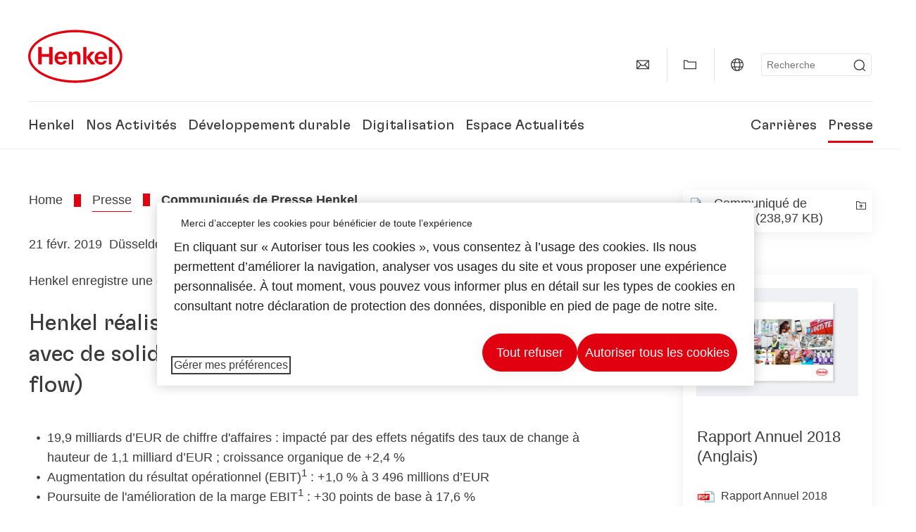

--- FILE ---
content_type: text/html;charset=UTF-8
request_url: https://www.henkel-algerie.com/fr/presse-et-medias/communiques-et-actualites/2019-02-21-henkel-realise-une-bonne-croissance-organique-des-ventes-avec-de-solides-resultats-911110
body_size: 24423
content:









<!DOCTYPE html>
<html class="" lang="fr" dir="ltr">
    <head>
<title>
Henkel réalise une bonne croissance organique des ventes, avec de solides résultats (bénéfices, profitabilité, cash flow)
</title>
<meta name="title" content="Henkel réalise une bonne croissance organique des ventes, avec de solides résultats (bénéfices, profitabilité, cash flow)" />
<meta name="description" content="Henkel enregistre une croissance profitable pour l’exercice 2018" />
<meta http-equiv="content-Type" content="text/html; charset=utf-8"/>
<meta name="viewport" content="width=device-width, initial-scale=1"/>
<meta http-equiv="X-UA-Compatible" content="IE=edge"/>
<link rel="canonical" href="http://henkel-algerie.com/fr/presse-et-medias/communiques-et-actualites/2019-02-21-henkel-realise-une-bonne-croissance-organique-des-ventes-avec-de-solides-resultats-911110"/>
<meta property="og:type" content="article"/>
<meta property="og:title" content="Henkel réalise une bonne croissance organique des ventes, avec de solides résultats (bénéfices, profitabilité, cash flow)"/>
<meta property="og:url" content="http://henkel-algerie.com/fr/presse-et-medias/communiques-et-actualites/2019-02-21-henkel-realise-une-bonne-croissance-organique-des-ventes-avec-de-solides-resultats-911110"/>
<meta property="og:image" content="https://www.henkel.com/resource/image/833780/16x9/1280/720/5bfe6cb76a2ae4cf9ed07eeccbc4638e/F25520C59BB3A715C6DA06F86CA7B6ED/henkel-logo.png"/>
<meta name="author" content="Henkel"/>
<meta name="google-site-verification" content="d1bIi4cGp9b4ZbTheIOZGzuPE5RsYqvtq_ZZzhEvDdY" />
<meta name="msvalidate.01" content="" />
<meta name="robots" content="index,follow"/>
<link rel="shortcut icon" href="/resource/blob/1192316/466da468bdb616488703ce9751da175f/favicon/fr-dza.ico"/>
<link rel="apple-touch-icon" sizes="57x57" href="/resource/crblob/944520/7309e0cab95ecb484300cb657670a810/apple-57x57px-data.png">
<link rel="apple-touch-icon" sizes="72x72" href="/resource/crblob/944522/63ce5fc60cc219cf04adfb1b8c9e4429/apple-72x72px-data.png">
<link rel="apple-touch-icon" sizes="76x76" href="/resource/crblob/944568/5217be3caee2a378b182eb7abc721ccc/apple-76x76px-data.png">
<link rel="apple-touch-icon" sizes="114x114" href="/resource/crblob/944510/08cba94488ce3d259fef48235895ddee/apple-114x114px-data.png">
<link rel="apple-touch-icon" sizes="120x120" href="/resource/crblob/944512/42b1b6507d55c514875bccaf83942384/apple-120x120px-data.png">
<link rel="apple-touch-icon" sizes="144x144" href="/resource/crblob/944514/4d8d59f416104b296edb9403e54faad4/apple-144x144px-data.png">
<link rel="apple-touch-icon" sizes="152x152" href="/resource/crblob/944516/cc3ba51d821ec1cb9b8d69c15250f4a2/apple-152x152px-data.png">
<link rel="apple-touch-icon" sizes="180x180" href="/resource/crblob/944518/87ca66b5ece2765973989637c7f5fefb/apple-180x180px-data.png">
<link rel="icon" sizes="36x36" type=image/png href="/resource/crblob/944506/30950231c8d9a94a668514ed7e8a7c43/android-36x36px-data.png">
<link rel="icon" sizes="48x48" type=image/png href="/resource/crblob/944524/9ebfff76368cb87c6d041e5a6405762c/android-48x48px-data.png">
<link rel="icon" sizes="72x72" type=image/png href="/resource/crblob/944526/42fbc50425bec145db63dab37f536492/android-72x72px-data.png">
<link rel="icon" sizes="96x96" type=image/png href="/resource/crblob/944508/37d6b03bcfc688207332063cb0a73664/android-96x96px-data.png">
<link rel="icon" sizes="144x144" type=image/png href="/resource/crblob/944502/4d8d59f416104b296edb9403e54faad4/android-144x144px-data.png">
<link rel="icon" sizes="192x192" type=image/png href="/resource/crblob/944504/2ed1823ea8748364f9dca7dd355b6a65/android-192x192px-data.png">
<meta http-equiv="Content-Security-Policy" content="worker-src &#39;self&#39; blob:;
default-src &#39;self&#39; data:
&#39;unsafe-inline&#39; &#39;unsafe-eval&#39; www.glassdoor.com henkel01.wt-eu02.net *.edge-cdn.net *.video-cdn.net www.realvision.com www.youtube.com *.twimg.com *.fbcdn.net *.wcfbc.net *.cdninstagram.com *.sprinklr.com *.henkel-life-global.com *.henkel.stage.babiel.com *.henkel.com cdnjs.cloudflare.com netdna.bootstrapcdn.com *.henkel-life-deutschland.de *.henkel.de www.henkel.ru www.henkel.cn www.henkel.at www.henkel.ar www.henkel.cl www.henkel.co.jp www.henkel.co.kr www.henkel.co.th www.henkel.co.uk www.henkel.com henkel-henkel-coremedia-development.kube-dev.rz.babiel.com.ar www.henkel.com.au www.henkel.com.br www.henkel.com.co www.henkel.com.tr www.henkel.cz www.henkel.dk www.henkel.es www.henkel.fi www.henkel.fr www.henkel.gr www.henkel.in www.henkel.hr www.henkel.hu www.henkel.it www.henkel.mx www.henkel.no www.henkel.pl www.henkel.pt www.henkel.ro www.henkel.rs www.henkel.se www.henkel.si www.henkel.sk www.henkel.ua www.henkel.tw www.henkel-forscherwelt.de www.henkel-forscherwelt.com www.henkel-ricercamondo.it www.henkel-kesifdunyasi.com www.henkel-education.ru www.henkel-swiatmlodychbadaczy.pl www.mundodepesquisadores.com.br www.henkel-life-global.com www.henkel.co.id www.henkel.be www.henkel.nl www.henkel-life-iberica.es www.henkel-life-iberica.pt www.henkel-gcc.com www.henkel-renntag.de www.henkelna.com www.henkel-ventures.com www.phenion.de www.phenion.com www.phenion-us.com www.kongresroznorodnosci.pl www.henkel-demo.com.babiel.com www.henkel-ap.com henkel.ru henkel.cn henkel.at henkel.ar henkel.cl henkel.co.jp henkel.co.kr henkel.co.th henkel.co.uk henkel.com.ar henkel.com.au henkel.com.br henkel.com.co henkel.com.tr henkel.cz henkel.dk henkel.es henkel.fi henkel.fr henkel.gr henkel.in henkel.hr henkel.hu henkel.it henkel.mx henkel.no henkel.pl henkel.pt henkel.ro henkel.rs henkel.se henkel.si henkel.sk henkel.ua henkel.tw henkel-forscherwelt.de henkel-forscherwelt.com henkel-ricercamondo.it henkel-kesifdunyasi.com henkel-education.ru henkel-swiatmlodychbadaczy.pl mundodepesquisadores.com.br henkel-life-global.com henkel.co.id henkel.be henkel.nl henkel-life-iberica.es henkel-life-iberica.pt henkel-gcc.com henkel-renntag.de henkelna.com www.henkel-northamerica.com henkel-northamerica.com henkel-ventures.com phenion.de phenion.com phenion-us.com kongresroznorodnosci.pl henkel-demo.com.babiel.com henkel-ap.com henkel-na.com www.henkel-na.com henkel.lu www.henkel.lu henkel.ch charts3.equitystory.com media.licdn.com media-exp1.licdn.com cm.cms.henkel-henkel-coremedia-development.kube-dev.rz.babiel.com cdn.podigee.com podcast5fc086.podigee.io images.podigee.com www.youtube-nocookie.com cdn.cookielaw.org privacyportal-eu.onetrust.com player.podigee-cdn.net *.gigya.com *.sapcdm.cn code.highcharts.com v.qq.com media-exp1.licdn.com media-exp3.licdn.com snap.licdn.com px.ads.linkedin.com linkedin.com images.podigee-cdn.net fonts.gstatic.com www.tiktok.com www.facebook.com connect.facebook.net cdn.linkedin.oribi.io www.linkedin.com snap.licdn.com dm.henkel-dam.com *.babiel.com eu-api.friendlycaptcha.eu api.friendlycaptcha.com fritz-henkel.com v.youku.com player.youku.com *.eu1.fullstory.com www.googleadservices.com www.googletagmanager.com *.google-analytics.com www.google.com analytics.tiktok.com business-api.tiktok.com log.byteoversea.com www.redditstatic.com events.redditmedia.com alb.reddit.com www.redditmedia.com www.reddit.com pixel-config.reddit.com conversions-config.reddit.com js.adsrvr.org insight.adsrvr.org www.google.com/ccm/collect googleads.g.doubleclick.net www.googleadservices.com/pagead/set_partitioned_cookie
blob:
;"/><link rel="alternate" hreflang="x-default" href="http://henkel-algerie.com/fr/presse-et-medias/communiques-et-actualites/2019-02-21-henkel-realise-une-bonne-croissance-organique-des-ventes-avec-de-solides-resultats-911110"/>
<link rel="alternate" hreflang="fr-FR" href="http://henkel-algerie.com/fr/presse-et-medias/communiques-et-actualites/2019-02-21-henkel-realise-une-bonne-croissance-organique-des-ventes-avec-de-solides-resultats-911110"/>
<script>
if(navigator.userAgent.indexOf("Mac") > 0) {
var root = document.getElementsByTagName("html")[0];
root.setAttribute("ismac", "true");
}
</script>
<link rel=preload href="/resource/crblob/1974526/0a4802460fc871449fa093b33ebdbe2a/henkel-gt-flexa-vf-woff2-data.woff2" as="font" type="font/woff2" crossorigin>
<style>
@font-face {
font-family: "Henkel GT Flexa VF";
src: url("/resource/crblob/1974526/0a4802460fc871449fa093b33ebdbe2a/henkel-gt-flexa-vf-woff2-data.woff2") format("woff2");
}
</style>
<link href="/resource/crblob/1588726/6fa7fe1a1285c6b83d48d335327cbdb6/henkel-iconfont-20170112-woff-data.woff" as="font" type="font/woff2" crossorigin>
<style>
@font-face {
font-family: "henkel-icon";
src: url("/resource/crblob/1588726/6fa7fe1a1285c6b83d48d335327cbdb6/henkel-iconfont-20170112-woff-data.woff") format("woff2");
font-weight: normal;
font-style: normal;
}
</style>
<script type="text/javascript">
function OptanonWrapper() {
window.dataLayer.push({event:'OneTrustGroupsUpdated'});
$(document).trigger('updateCookies');
}
</script>
<script src="https://cdn.cookielaw.org/scripttemplates/otSDKStub.js" defer fetchpriority="high" type="text/javascript" charset="UTF-8"
data-domain-script="aaf0d153-604b-4871-ba9f-cc043090f654" data-document-language=true>
</script>
<script data-dynamic-lib-src="/resource/themes/corporate-rebrush/js/dynamic-libs/bowser.min-1749594-2.js" ></script><script data-dynamic-lib-src="/resource/themes/corporate-rebrush/js/dynamic-libs/easyResponsiveTabs.min-1875608-2.js" ></script><script data-dynamic-lib-src="/resource/themes/corporate-rebrush/js/dynamic-libs/friendly-challenge.min-1972688-1.js" ></script><script data-dynamic-lib-src="/resource/themes/corporate-rebrush/js/dynamic-libs/gsap.min-1749596-3.js" ></script><script data-dynamic-lib-src="/resource/themes/corporate-rebrush/js/dynamic-libs/highcharts.min-1749598-3.js" ></script><script data-dynamic-lib-src="/resource/themes/corporate-rebrush/js/dynamic-libs/intersection-observer.min-1749606-3.js" ></script><script data-dynamic-lib-src="/resource/themes/corporate-rebrush/js/dynamic-libs/isotope.pkgd.min-1749608-3.js" ></script><script data-dynamic-lib-src="/resource/themes/corporate-rebrush/js/dynamic-libs/jquery.flippy.min-1749610-3.js" ></script><script data-dynamic-lib-src="/resource/themes/corporate-rebrush/js/dynamic-libs/jquery.jscrollpane.min-1749612-3.js" ></script><script data-dynamic-lib-src="/resource/themes/corporate-rebrush/js/dynamic-libs/jquery.mark.min-1749614-3.js" ></script><script data-dynamic-lib-src="/resource/themes/corporate-rebrush/js/dynamic-libs/jquery.mousewheel.min-1749616-3.js" ></script><script data-dynamic-lib-src="/resource/themes/corporate-rebrush/js/dynamic-libs/jquery.prettyPhoto.extensions.min-1749618-2.js" ></script><script data-dynamic-lib-src="/resource/themes/corporate-rebrush/js/dynamic-libs/jquery.prettyPhoto.min-1749620-3.js" ></script><script data-dynamic-lib-src="/resource/themes/corporate-rebrush/js/dynamic-libs/jquery.reveal.min-1749622-2.js" ></script><script data-dynamic-lib-src="/resource/themes/corporate-rebrush/js/dynamic-libs/modernizr.min-1749624-88.js" ></script><script data-dynamic-lib-src="/resource/themes/corporate-rebrush/js/dynamic-libs/mustache.min-1749626-2.js" ></script><script data-dynamic-lib-src="/resource/themes/corporate-rebrush/js/dynamic-libs/mwheelIntent.min-1749628-2.js" ></script><script data-dynamic-lib-src="/resource/themes/corporate-rebrush/js/dynamic-libs/panzoom.min-1749630-3.js" ></script><script data-dynamic-lib-src="/resource/themes/corporate-rebrush/js/dynamic-libs/ScrollTrigger.min-1749590-3.js" ></script><script data-dynamic-lib-src="/resource/themes/corporate-rebrush/js/dynamic-libs/swiperjs.min-1875610-2.js" ></script>
<meta name="pbe" content="css"/>
<link rel="stylesheet" href="/resource/themes/corporate-rebrush/css/corporate-rebrush-1588740-83.css" ><link rel="stylesheet" href="/resource/themes/corporate-rebrush/css/Neuer%20Inhalt-2104180-2.css" >
<script src="/resource/themes/corporate-rebrush/js/body-rebrush-2050836-23.js" defer defer="true" ></script><script src="/resource/themes/corporate-rebrush/js/bundle-2050838-13.js" defer defer="true" ></script><meta name="pbe" content="js"/>
<script type="text/plain" class="optanon-category-C0004">
if(location.pathname === "/oportunidades-laborales/empleo-y-solicitud") {
!function(f,b,e,v,n,t,s)
{if(f.fbq)return;n=f.fbq=function()
{n.callMethod? n.callMethod.apply(n,arguments):n.queue.push(arguments)}
;
if(!f._fbq)f._fbq=n;n.push=n;n.loaded=!0;n.version='2.0';
n.queue=[];t=b.createElement(e);t.async=!0;
t.src=v;s=b.getElementsByTagName(e)[0];
s.parentNode.insertBefore(t,s)}(window, document,'script',
'https://connect.facebook.net/en_US/fbevents.js');
fbq('init', '6124259060987746');
fbq('track', 'PageView');
}
</script>
<link rel="alternate" href="http://henkel-algerie.com/service/fr-dza/1190764/asFeed/index.xml" type="application/rss+xml" title="Communiqués de presse" />
<link rel="alternate" href="http://henkel-algerie.com/service/fr-dza/1192290/asFeed/index.xml" type="application/rss+xml" title="Actualités" />
<script type="text/plain" class="do-load">
var wtJsContentGroups = [];
var wtJsCustomParameters = [];
wtJsCustomParameters[1] = "19012";
wtJsCustomParameters[2] = "1190760";
wtJsCustomParameters[4] = "2016-02-29";
// Creates the Webtrekk tracking pixel
webtrekk = {};
webtrekk.trackDomain = "henkel01.wt-eu02.net";
webtrekk.trackId = "957772004011134";
webtrekk.domain ="";
webtrekk.cookieDomain = window.location.hostname;
webtrekk.forceHTTPS = true;
webtrekk.contentId = "henkel-algerie-com.fr.press-and-media.press-releases-and-kits.2019-02-21-henkel-realise-une-bonne-croissance-organique-des-ventes-avec-de-solides-resultats-911110";
var webtrekkGroups = "henkel-algerie-com.fr.press-and-media.press-releases-and-kits.2019-02-21-henkel-realise-une-bonne-croissance-organique-des-ventes-avec-de-solides-resultats";
var tmpGroup = webtrekkGroups.split(".");
wtJsContentGroups = tmpGroup;
wtJsContentGroups.unshift(null);
webtrekk.contentGroup = wtJsContentGroups;
webtrekk.customParameter = wtJsCustomParameters;
webtrekk.linkTrackPattern = new RegExp("(^/(image|blob)/(.+/)(data/)?(.+)$)","g");
webtrekk.linkTrackReplace = "/download/$5";
webtrekk.internalSearch = "";
</script>
<script data-webtrekksrc="/resource/themes/musterseiten/js/webtrekk-16428-12.js"></script>
<script type="text/plain" class="do-load"><!--
if(typeof registerAlxEventHandler === 'function') {
registerAlxEventHandler(
function webtrekkTrackEvent(eventCategory, eventAction, eventName, eventValue) {
if(typeof(wt_sendinfo) != "undefined") {
var encodedEventName = eventCategory + ":" + eventAction + ":" + eventName;
wt_sendinfo(encodedEventName, "click" /* we treat events like clicks on internal links */);
}
}
)
} else {
if (window.console && window.console.log) {
window.console.log('[WARN] Cannot enable event tracking for Webtrekk: ALX tracking API not loaded.');
}
}//-->
</script>    </head>
    <body class="" >

            <span id="ieMobileCSS" hidden>/resource/themes/musterseiten/css/wp_landscape-213102-64.css</span>



        <div id="wrapAll" class="container-fluid"   >
<div id="contentWrap" class="container">
<header class="bab-header " >
<div class="container">
<div class="topNaviMobile mobileOnly">
<a href="/fr" class="a-logo " aria-label="Henkel main page">
<img class="a-logo__image" alt="" src="/resource/blob/737324/1129f40d0df611e51758a0d35e6cab78/data/henkel-logo-standalone-svg.svg" />
</a>
<div class="topNaviMobile__tools">
<button type="button" class="topNaviMobile__tools--right">
<svg width="24" height="24" viewBox="0 0 20 20" fill="currentColor">
<path
d="M17.3546 18.3264L18.3334 17.3476L15.5637 14.5779V13.6616C16.4314 12.426 16.9381 10.9197 16.9381 9.30234C16.9381 5.08881 13.5159 1.66663 9.3024 1.66663C5.08887 1.66663 1.66669 5.08881 1.66669 9.30234C1.66669 13.5159 5.08887 16.938 9.3024 16.938C10.9128 16.938 12.4122 16.4313 13.6409 15.5775H14.5919L17.3546 18.3264ZM3.06194 9.30234C3.06194 5.85932 5.86632 3.05494 9.30933 3.05494C12.7523 3.05494 15.5567 5.85932 15.5567 9.30234C15.5567 12.7453 12.7523 15.5497 9.30933 15.5497C5.86632 15.5497 3.06194 12.7523 3.06194 9.30234Z"/>
</svg>
<span class="sr-only">
Recherche </span>
</button>
<button type="button" class="topNaviMobile__tools--left mobile-menu">
<svg width="24" height="24" viewBox="0 0 24 24" fill="currentColor" class="svg--burger">
<path
d="M19.9992 4.80005H20.2898H20.3994H18.7987H17.5982H2.3999V6.40005H16.7979H17.4558H17.7426H18.7987H19.1989H20.3994H21.5999V4.80005H19.9992Z"/>
<path
d="M19.9992 11.202H20.2898H20.3994H18.7987H17.5982H2.3999V12.802H16.7979H17.4558H17.7426H18.7987H19.1989H20.3994H21.5999V11.202H19.9992Z"/>
<path
d="M19.9992 17.604H20.2898H20.3994H18.7987H17.5982H2.3999V19.204H16.7979H17.4558H17.7426H18.7987H19.1989H20.3994H21.5999V17.604H19.9992Z"/>
</svg>
<svg width="24" height="24" viewBox="0 0 40 40" fill="currentColor"
xmlns="http://www.w3.org/2000/svg" class="svg--close">
<path
d="M35.0388 2.5L37.0441 4.5053L24 17.9787V21.9205L37.5 35.0388L35.4946 37.0441L22.0594 24H18.0415L4.96121 37.4999L2.95587 35.4946L16 22.0321V18.0066L2.5 4.96113L4.50534 2.95584L18.0195 16H21.9689L35.0388 2.5Z"/>
</svg>
<span class="sr-only">
Menu </span>
</button>
</div>
<div class="topNaviMobile__searchWrapper">
<div class="topNaviMobile__search">
<form action="/service/search/fr-dza/1189918" class="topNaviMobile__search-form">
<label class="sr-only" for="mobile-quicksearch-search">quick search</label>
<input
id="mobile-quicksearch-search"
type="text"
class="input"
name="query"
data-js-autocomplete-base-url="/service/search/fr-dza/1189918"
data-js-root-navigation-id="1192316"
data-js-section-tag-id=""
/>
<button type="submit" aria-label="Submit" class="submit">
<svg width="24" height="24" viewBox="0 0 20 20" fill="currentColor">
<path d="M17.3546 18.3264L18.3334 17.3476L15.5637 14.5779V13.6616C16.4314 12.426 16.9381 10.9197 16.9381 9.30234C16.9381 5.08881 13.5159 1.66663 9.3024 1.66663C5.08887 1.66663 1.66669 5.08881 1.66669 9.30234C1.66669 13.5159 5.08887 16.938 9.3024 16.938C10.9128 16.938 12.4122 16.4313 13.6409 15.5775H14.5919L17.3546 18.3264ZM3.06194 9.30234C3.06194 5.85932 5.86632 3.05494 9.30933 3.05494C12.7523 3.05494 15.5567 5.85932 15.5567 9.30234C15.5567 12.7453 12.7523 15.5497 9.30933 15.5497C5.86632 15.5497 3.06194 12.7523 3.06194 9.30234Z"/>
</svg>
</button>
</form>
</div>
</div> </div>
<div class="topNavi">
<a href="/fr" class="a-logo visible-lg-block" aria-label="Henkel main page">
<img class="a-logo__image" alt="" src="/resource/blob/737324/1129f40d0df611e51758a0d35e6cab78/data/henkel-logo-standalone-svg.svg" />
</a> <div class="topNavi__tools visible-lg-block">
<div class="service">
<ul>
<li class="iconButton">
<a href="/fr/contactez-nous" class="bab-button bab-button--icon-only" aria-label="contact"
data-webtrekkactionname="header-icon-contact" >
<svg width="20" height="20" viewBox="0 0 20 20" fill="currentColor">
<path d="M1 3.5V16.3571H19V3.5H1ZM11.0221 10.5714H8.98429L3.19858 4.78571H16.8079L11.0221 10.5714ZM6.03356 9.43999V10.4107L2.28571 14.1586V5.69214L6.03356 9.43999ZM7.42857 10.835L8.45071 11.8571H11.5557L12.5779 10.835L16.8143 15.0714H3.205L7.42857 10.835ZM13.9664 10.4171V9.43999L17.7143 5.69214V14.1586L13.9664 10.4171Z"/>
</svg>
<span class="mobileOnly">
Contact
</span>
</a>
</li>
<li class="iconButton">
<a href="#tooltipMyContent-desktop" class="tooltip-handler bab-button bab-button--icon-only desktopOnly" aria-label="Add to my collection">
<svg width="20" height="20" viewBox="0 0 20 20" fill="currentColor">
<path d="M19 16.3571H1V3.5H5.76355L7.69213 5.42857H19V16.3571ZM2.28571 15.0714H17.7143V6.71429H7.16502L5.23645 4.78571H2.28571V15.0714Z"/>
</svg>
</a>
<div class="mobileOnly add-to-my-content-mobile-menu">
<a href="javascript:void(0);" data-webtrekkactionname="add-to-collection" class="add-to-content">
<svg class="a-icon a-icon--addcontent" width="16" height="16" focusable="false">
<use href="/resource/crblob/1759152/10a29ac6badb672d8bc7caff89d2b88d/icons-sprite-svg-data.svg#addcontent"></use>
</svg>Ajouter à Mes Favoris <span class="contentId" style="display: none;">911110</span>
<span class="contentView" style="display: none;">standard</span>
<span class="contentType" style="display: none;">HKPressrelease</span>
</a> <a href="/fr/my-collection" data-webtrekkactionname="header-icon-show-my-collection">
<i class="icon-arrow_link2"></i>
Afficher Mes Favoris <span class="mycontent-count">(0)</span>
</a>
</div>
</li>
<li class="iconButton">
<a href="/fr/global-websites-henkel" class="tooltip-handler bab-button bab-button--icon-only"
data-webtrekkactionname="header-icon-global-websites"
aria-label="Website selector">
<svg width="20" height="20" viewBox="0 0 20 20" fill="currentColor">
<path d="M10 1C5.03714 1 1 5.03714 1 10C1 14.9629 5.03714 19 10 19C14.9629 19 19 14.9629 19 10C19 5.03714 14.9629 1 10 1ZM17.7143 10C17.7143 10.9 17.5536 11.7679 17.2643 12.5714H14.32C14.4357 11.7614 14.5 10.9 14.5 10C14.5 9.1 14.4357 8.23857 14.32 7.42857H17.2643C17.5536 8.23214 17.7143 9.1 17.7143 10ZM10 17.7143C9.06143 17.7143 8.05857 16.4993 7.42214 14.5064L8.07143 13.8571H11.9286L12.5779 14.5064C11.9414 16.4993 10.9386 17.7143 10 17.7143ZM6.9786 12.5714C6.85646 11.7807 6.78571 10.9193 6.78571 10C6.78571 9.08071 6.85646 8.21929 6.9786 7.42857H13.015C13.1371 8.21929 13.2079 9.08071 13.2079 10C13.2079 10.9193 13.1371 11.7807 13.015 12.5714H6.9786ZM2.73568 12.5714C2.4464 11.7679 2.28571 10.9 2.28571 10C2.28571 9.1 2.4464 8.23214 2.73568 7.42857H5.68002C5.5643 8.23857 5.5 9.1 5.5 10C5.5 10.9 5.5643 11.7614 5.68002 12.5714H2.73568ZM10 2.28571C10.9386 2.28571 11.9414 3.50071 12.5779 5.49357L11.9286 6.14286H8.07143L7.42214 5.49357C8.05857 3.50071 9.06143 2.28571 10 2.28571ZM16.3257 5.60286L15.7857 6.14286H14.0757C13.7671 4.80571 13.2978 3.66143 12.7128 2.78714C14.185 3.34643 15.445 4.33 16.3257 5.60286ZM7.28716 2.78714C6.70216 3.655 6.23931 4.80571 5.92431 6.14286H4.21429L3.67431 5.60286C4.55502 4.33 5.81502 3.34643 7.28716 2.78714ZM3.67431 14.3971L4.21429 13.8571H5.92431C6.23288 15.1943 6.70216 16.3386 7.28716 17.2129C5.81502 16.6536 4.55502 15.67 3.67431 14.3971ZM12.7128 17.2129C13.2978 16.345 13.7607 15.1943 14.0757 13.8571H15.7857L16.3257 14.3971C15.445 15.67 14.185 16.6536 12.7128 17.2129Z"/>
</svg>
<span class="mobileOnly">
Algérie | Changer de site </span>
</a>
</li><li>
<form action="/service/search/fr-dza/1189918" class="search" id="quick-search">
<label class="sr-only" for="search"></label>
<input
type="text"
name="query"
placeholder="Recherche"
class="input ui-autocomplete-input"
id="search"
data-js-autocomplete-base-url="/service/search/fr-dza/1189918"
data-js-root-navigation-id="1192316"
data-js-section-tag-id=""
/>
<button type="submit" aria-label="Submit" class="submit">
<svg width="20" height="20" viewBox="0 0 20 20" fill="currentColor">
<path d="M17.3546 18.3264L18.3334 17.3476L15.5637 14.5779V13.6616C16.4314 12.426 16.9381 10.9197 16.9381 9.30234C16.9381 5.08881 13.5159 1.66663 9.3024 1.66663C5.08887 1.66663 1.66669 5.08881 1.66669 9.30234C1.66669 13.5159 5.08887 16.938 9.3024 16.938C10.9128 16.938 12.4122 16.4313 13.6409 15.5775H14.5919L17.3546 18.3264ZM3.06194 9.30234C3.06194 5.85932 5.86632 3.05494 9.30933 3.05494C12.7523 3.05494 15.5567 5.85932 15.5567 9.30234C15.5567 12.7453 12.7523 15.5497 9.30933 15.5497C5.86632 15.5497 3.06194 12.7523 3.06194 9.30234Z"/>
</svg>
</button>
</form>
</li> </ul>
</div>
<div id="tooltipContact-desktop" class="tooltipBox tooltip" style="top: 5em; right: 0px;">
<ul class="link-list">
<li>
<a href="/fr/contactez-nous" data-webtrekkactionname="page-mail" class="related">
<i class="icon-arrow_link2"> </i>
Contacter Henkel </a>
</li> <li>
<a href="mailto:?subject=Henkel réalise une bonne croissance organique des ventes, avec de solides résultats (bénéfices, profitabilité, cash flow)&body=">
<i class="icon-arrow_link2"></i>
Envoyer cette page par e-mail </a>
</li>
</ul>
<a href="javascript:void(0);" class="close">
<span class="sr-only">Fermer</span>
</a>
</div>
<div id="tooltipMyContent-desktop" class="tooltipBox tooltip">
<ul class="link-list">
<li>
<a href="javascript:void(0);" data-webtrekkactionname="add-to-collection" class="add-to-content">
<svg class="a-icon a-icon--addcontent" width="16" height="16" focusable="false">
<use href="/resource/crblob/1759152/10a29ac6badb672d8bc7caff89d2b88d/icons-sprite-svg-data.svg#addcontent"></use>
</svg>Ajouter à Mes Favoris <span class="contentId" style="display: none;">911110</span>
<span class="contentView" style="display: none;">standard</span>
<span class="contentType" style="display: none;">HKPressrelease</span>
</a> </li>
<li>
<a href="/fr/my-collection" data-webtrekkactionname="header-icon-show-my-collection">
<i class="icon-arrow_link2"></i>
Afficher Mes Favoris <span class="mycontent-count">(0)</span>
</a>
</li>
</ul>
<a href="javascript:void(0);" class="close">
<span class="sr-only">Fermer</span>
</a>
</div>
<div id="tooltipSocial-desktop" class="shareBox share tooltip">
<h3>Réseaux sociaux</h3>
<p>Partager cette page !</p>
<div class="shariff" data-lang="" data-backend-url="null" data-url="http://henkel-algerie.com/fr/presse-et-medias/communiques-et-actualites/2019-02-21-henkel-realise-une-bonne-croissance-organique-des-ventes-avec-de-solides-resultats-911110"
data-services="[facebook,linkedin,telegram]" data-orientation="vertical">
</div> <a href="javascript:void(0);" class="close">
<span class="sr-only">Fermer</span>
</a>
</div> </div>
<div class="topNavi__navWrapper">
<div class="topNavi__nav">
<div class="topNavi__nav--left-column">
<nav class="main-navigation ">
<a href="/fr/entreprise" class="main-navigation__first-level " tabindex="0">
Henkel </a>
<div class="main-navigation__fly-out">
<nav class="main-links-nav">
<a href="/fr/entreprise" class="main-links-nav__main-link visible-lg-block">
<span class="main-links-nav__headline">Henkel</span>
<p>Découvrez la marque Henkel, et ce qui nous motive et nous unit tous au quotidien : une raison d’être « Pioneers at heart for the good of generations », ainsi qu’un cadre stratégique commun.</p>
<span class="bab-button bab-button--primary" role="button">
DÉCOUVREZ EN PLUS
</span>
</a>
<nav class="main-links-nav__link-list">
<a href="/fr/entreprise/localisations" target="_self"
class="bab-button bab-button--icon">Localisations et adresses</a>
<a href="/fr/contactez-nous" target="_self"
class="bab-button bab-button--icon">Contact</a>
</nav> </nav>
<nav class="second-level-nav">
<span class="menu-back">Main Menu</span>
<a class="subtitle-small" href=/fr/entreprise>Henkel</a>
<a class="nav-link" href="/fr/entreprise/culture-d-entreprise" >
Culture d'Entreprise </a><a class="nav-link" href="/fr/entreprise/strategie-entreprise" >
Cadre stratégique </a><a class="nav-link" href="/fr/entreprise/la-marque-henkel" >
La marque Henkel </a><a class="nav-link" href="/fr/entreprise/comite-de-direction" >
Comité de Direction </a><a class="nav-link nav-link--third-level" href="/fr/entreprise/gouvernance-et-compliance" aria-haspopup=true data-third-level-index=4 >
Gouvernance &amp; Compliance </a><a class="nav-link" href="/fr/entreprise/diversite-et-inclusion" >
Diversité, Équité et Inclusion <span class="rtlEntity">‏</span>(DEI) </a><a class="nav-link" href="/fr/entreprise/histoire" >
L'histoire de Henkel </a><a class="nav-link" href="/fr/entreprise/partenaires-et-fournisseurs" >
Partenaires &amp; Fournisseurs </a> </nav>
<div class="third-level-nav third-level-nav--hidden">
<nav class="third-level-nav-wrap" data-third-level-index="4">
<span class="menu-back">Henkel</span>
<a class="subtitle-small" href=/fr/entreprise/gouvernance-et-compliance>Gouvernance &amp; Compliance</a>
<a class="nav-link" href="/fr/entreprise/gouvernance-et-compliance/procedure-signalement-et-ligne-assistance-telephonique" tabindex=-1>
Procédure de signalement et ligne d'assistance téléphonique </a> </nav>
</div>
<nav class="teaser-nav active">
<a data-wt-view="teaser" data-wt-contenttype="HKTeaser" aria-label="Réimaginer et améliorer le quotidien"
class="link-element teaser colorful--white colorful-element "
href="/fr/entreprise/la-marque-henkel"
target="">
<div class="img-wrap">
<div class="img-wrap__crop img-wrap__crop--tn-4x3 img-wrap__crop--sm-4x3 img-wrap__crop--md-3x2 img-wrap__crop--lg-3x2">
<picture class="image-rwd bab-image-hoverzoom "
data-transformationName="Image3:2">
<source
data-srcset="https://www.henkel.com/resource/image/1756374/3x2/1000/667/a6ffadeed4934f7a384cff84ef8f5daa/8DF35E5492A36A5F73ED03289D62AD61/henkel-brand-campaign-recyclability-4-3.webp 1x, https://www.henkel.com/resource/image/1756374/3x2/2000/1334/a6ffadeed4934f7a384cff84ef8f5daa/FD3E2798C6B91E8AF2D23A6A0A46EDCB/henkel-brand-campaign-recyclability-4-3.webp 2x" media="(min-width: 1250px)" sizes="100vw">
<source
data-srcset="https://www.henkel.com/resource/image/1756374/3x2/750/500/a6ffadeed4934f7a384cff84ef8f5daa/3E124A0B9AD6670A1AC10C67A402FE8E/henkel-brand-campaign-recyclability-4-3.webp 1x, https://www.henkel.com/resource/image/1756374/3x2/1500/1000/a6ffadeed4934f7a384cff84ef8f5daa/D8D47282BA59B574C2C78599DFB0E80F/henkel-brand-campaign-recyclability-4-3.webp 2x" media="(min-width: 980px)" sizes="100vw">
<source
data-srcset="https://www.henkel.com/resource/image/1756374/4x3/500/375/1b81927fe63731e0a9305158015da5ca/DD1669E2614C9CE5BB1555951C661AB2/henkel-brand-campaign-recyclability-4-3.webp 1x, https://www.henkel.com/resource/image/1756374/4x3/1000/750/1b81927fe63731e0a9305158015da5ca/3369BC50C9A361AC087D0316B74A2ACA/henkel-brand-campaign-recyclability-4-3.webp 2x" media="(min-width: 730px)" sizes="100vw">
<source
data-srcset="https://www.henkel.com/resource/image/1756374/4x3/335/251/1b81927fe63731e0a9305158015da5ca/E6C869B383BB028A2C1CC478CE5AD77D/henkel-brand-campaign-recyclability-4-3.webp 1x, https://www.henkel.com/resource/image/1756374/4x3/670/502/1b81927fe63731e0a9305158015da5ca/8062DA4BBFB295F47ECC5063B7A79231/henkel-brand-campaign-recyclability-4-3.webp 2x" media="(min-width: 0px)" sizes="100vw">
<img class="img-responsive lazyload" alt="henkel-brand-campaign-recyclability-4-3" data-src=https://www.henkel.com/resource/image/1756374/3x2/1000/667/a6ffadeed4934f7a384cff84ef8f5daa/8DF35E5492A36A5F73ED03289D62AD61/henkel-brand-campaign-recyclability-4-3.webp />
</picture>
</div>
</div>
<section>
<h3 class="link-title colorful__white-headline--black">
Réimaginer et améliorer le quotidien </h3>
<span class="link-text colorful__white-text">
<div><p>La nouvelle marque Henkel unit notre héritage et notre ambition pour l'avenir: engageant chacun à façonner un avenir utile avec nous et à piloter le progrès, tout en s'appuyant sur nos forces essentielles.</p></div>
</span>
<button class="bab-button--link bab-button bab-button--link" aria-label="Explore more - Réimaginer et améliorer le quotidien" href="/fr/entreprise/la-marque-henkel" type="button">
Explore more
</button> </section>
</a> </nav>
</div>
</nav><nav class="main-navigation ">
<a href="/fr/marques-et-activites" class="main-navigation__first-level " tabindex="0">
Nos Activités </a>
<div class="main-navigation__fly-out">
<nav class="main-links-nav">
<a href="/fr/marques-et-activites" class="main-links-nav__main-link visible-lg-block">
<span class="main-links-nav__headline">Nos Activités</span>
<p>Découvrez les marques de nos branches d’activité: Henkel Adhesive Technologies et Henkel Consumer Brands.</p>
<span class="bab-button bab-button--primary" role="button">
En savoir plus
</span>
</a>
<nav class="main-links-nav__link-list">
<a href="/fr/1780230-1780230" target="_self"
class="bab-button bab-button--icon">Contactez nous</a>
<a href="https://mysds.henkel.com/index.html#/appSelection" target="_blank"
class="bab-button bab-button--icon">Data Sheets</a>
</nav> </nav>
<nav class="second-level-nav">
<span class="menu-back">Main Menu</span>
<a class="subtitle-small" href=/fr/marques-et-activites>Nos Activités</a>
<a class="nav-link nav-link--third-level" href="/fr/marques-et-activites/adhesive-technologies" aria-haspopup=true data-third-level-index=0 >
Henkel Adhesive Technologies </a><a class="nav-link" href="/fr/marques-et-activites/consumer-brands" >
Henkel Consumer Brands </a> </nav>
<div class="third-level-nav third-level-nav--hidden">
<nav class="third-level-nav-wrap" data-third-level-index="0">
<span class="menu-back">Nos Activités</span>
<a class="subtitle-small" href=/fr/marques-et-activites/adhesive-technologies>Henkel Adhesive Technologies</a>
<a class="nav-link" href="/fr/marques-et-activites/adhesive-technologies/a-propos" tabindex=-1>
A propos </a><a class="nav-link" href="/fr/marques-et-activites/adhesive-technologies/developpement-durable" tabindex=-1>
Développement Durable </a><a class="nav-link" href="/fr/marques-et-activites/adhesive-technologies/recherche-et-developpement" tabindex=-1>
Recherche &amp; Développement </a><a class="nav-link" href="/fr/marques-et-activites/adhesive-technologies/innovation-ouverte-et-corporate-venturing" tabindex=-1>
Innovation Ouverte &amp; Corporate Venturing </a> </nav>
</div>
<nav class="teaser-nav active">
</nav>
</div>
</nav><nav class="main-navigation ">
<a href="/fr/developpement-durable" class="main-navigation__first-level " tabindex="0">
Développement durable </a>
<div class="main-navigation__fly-out">
<nav class="main-links-nav">
<a href="/fr/developpement-durable" class="main-links-nav__main-link visible-lg-block">
<span class="main-links-nav__headline">Développement durable</span>
<p>En tant que leader dans le domaine du développement durable, nous cherchons à créer des solutions innovantes tout en continuant à développer nos activités de façon responsable et en accroissant notre succès économique.</p>
<span class="bab-button bab-button--primary" role="button">
En savoir plus
</span>
</a> </nav>
<nav class="second-level-nav">
<span class="menu-back">Main Menu</span>
<a class="subtitle-small" href=/fr/developpement-durable>Développement durable</a>
<a class="nav-link" href="/fr/developpement-durable/strategie" >
Stratégie </a><a class="nav-link" href="/fr/developpement-durable/impact-transformationnel" >
Impact transformationnel </a><a class="nav-link" href="/fr/developpement-durable/regenerative-planet" >
Regenerative Planet </a><a class="nav-link" href="/fr/developpement-durable/thriving-communities" >
Thriving Communities </a><a class="nav-link" href="/fr/developpement-durable/trusted-partner" >
Trusted Partner </a><a class="nav-link" href="/fr/developpement-durable/entreprise-citoyennete" >
Entreprise &amp; Citoyenneté </a> </nav>
<div class="third-level-nav third-level-nav--hidden">
</div>
<nav class="teaser-nav active">
<a data-wt-view="teaser" data-wt-contenttype="HKTeaser" aria-label="Rapport Développement Durable 2024 (Anglais)"
class="link-element teaser colorful--white colorful-element "
href="https://www.henkel.com/resource/blob/2043310/8e58944556950ebb78141bf6a86b58a9/data/2024-sustainability-report.pdf"
target="_blank">
<div class="img-wrap">
<div class="img-wrap__crop img-wrap__crop--tn-4x3 img-wrap__crop--sm-4x3 img-wrap__crop--md-3x2 img-wrap__crop--lg-3x2">
<picture class="image-rwd bab-image-hoverzoom "
data-transformationName="Image3:2">
<source
data-srcset="https://www.henkel.com/resource/image/2044102/3x2/1000/667/f715c58ceb5ae8b985a58cf1391cea11/7892E0D8D4EAE7D2370BEE4B21B10AD0/2024-sustainabilityreport-teaser-with-background-en.webp 1x, https://www.henkel.com/resource/image/2044102/3x2/1000/667/f715c58ceb5ae8b985a58cf1391cea11/7892E0D8D4EAE7D2370BEE4B21B10AD0/2024-sustainabilityreport-teaser-with-background-en.webp 2x" media="(min-width: 1250px)" sizes="100vw">
<source
data-srcset="https://www.henkel.com/resource/image/2044102/3x2/750/500/f715c58ceb5ae8b985a58cf1391cea11/B664DBC2B0232428836153D61AB19362/2024-sustainabilityreport-teaser-with-background-en.webp 1x, https://www.henkel.com/resource/image/2044102/3x2/1500/1000/f715c58ceb5ae8b985a58cf1391cea11/BC6492C368243BFEA6835C3D12AEE7BA/2024-sustainabilityreport-teaser-with-background-en.webp 2x" media="(min-width: 980px)" sizes="100vw">
<source
data-srcset="https://www.henkel.com/resource/image/2044102/4x3/500/375/a95d1132531732babbef476cd7bd550d/513FD253BB59459A46199A2C4758B06B/2024-sustainabilityreport-teaser-with-background-en.webp 1x, https://www.henkel.com/resource/image/2044102/4x3/1000/750/a95d1132531732babbef476cd7bd550d/E0BACC780553BBC436CA7E1E4B348EBA/2024-sustainabilityreport-teaser-with-background-en.webp 2x" media="(min-width: 730px)" sizes="100vw">
<source
data-srcset="https://www.henkel.com/resource/image/2044102/4x3/335/251/a95d1132531732babbef476cd7bd550d/2AEE0C469B6E93558D5C7DE6E253C819/2024-sustainabilityreport-teaser-with-background-en.webp 1x, https://www.henkel.com/resource/image/2044102/4x3/670/502/a95d1132531732babbef476cd7bd550d/FAA4841B9AB56F2A4FA0CC51DCDCB6B4/2024-sustainabilityreport-teaser-with-background-en.webp 2x" media="(min-width: 0px)" sizes="100vw">
<img class="img-responsive lazyload" alt="Teaser Sustainability Report" data-src=https://www.henkel.com/resource/image/2044102/3x2/1000/667/f715c58ceb5ae8b985a58cf1391cea11/7892E0D8D4EAE7D2370BEE4B21B10AD0/2024-sustainabilityreport-teaser-with-background-en.webp />
</picture>
</div>
</div>
<section>
<h3 class="link-title colorful__white-headline--black">
Rapport Développement Durable 2024 <span class="rtlEntity">‏</span>(Anglais) </h3>
<button class="bab-button--link bab-button bab-button--link" aria-label="En savoir plus - Rapport Développement Durable 2024 (Anglais)" href="https://www.henkel.com/resource/blob/2043310/8e58944556950ebb78141bf6a86b58a9/data/2024-sustainability-report.pdf" type="button">
En savoir plus
</button> </section>
</a> </nav>
</div>
</nav><nav class="main-navigation ">
<a href="/fr/digitalisation" class="main-navigation__first-level " tabindex="0">
Digitalisation </a>
</nav><nav class="main-navigation ">
<a href="/fr/espace-actualite" class="main-navigation__first-level " tabindex="0">
Espace Actualités </a>
<div class="main-navigation__fly-out">
<nav class="main-links-nav">
<a href="/fr/espace-actualite" class="main-links-nav__main-link visible-lg-block">
<span class="main-links-nav__headline">Espace Actualités</span>
<p>Discover stories, expert articles and news from Henkel on Sustainability, Innovation, Digitalization &amp; New Work in our digital magazine Spotlight.</p>
<span class="bab-button bab-button--primary" role="button">
En savoir plus
</span>
</a>
<nav class="main-links-nav__link-list">
<a href="/fr/espace-actualite/focus" target="_self"
class="bab-button bab-button--icon">Focus</a>
</nav> </nav>
<nav class="second-level-nav">
<span class="menu-back">Main Menu</span>
<a class="subtitle-small" href=/fr/espace-actualite>Espace Actualités</a>
<a class="nav-link" href="/fr/espace-actualite/focus/des-adhesifs-mais-pas-que" >
Des adhésifs mais pas que ... </a><a class="nav-link" href="/fr/espace-actualite/focus/30-ans-de-developpement-durable-chez-henkel" >
30 ans de developpement durable chez Henkel </a><a class="nav-link" href="/fr/espace-actualite/focus/plastique" >
Le plastique – une responsabilité commune </a> </nav>
<div class="third-level-nav third-level-nav--hidden">
</div>
<nav class="teaser-nav active">
<a data-wt-view="teaser" data-wt-contenttype="HKTeaser" aria-label="Focus: Le plastique"
class="link-element teaser colorful--white colorful-element "
href="/fr/espace-actualite/focus/plastique"
target="">
<div class="img-wrap">
<div class="img-wrap__crop img-wrap__crop--tn-4x3 img-wrap__crop--sm-4x3 img-wrap__crop--md-3x2 img-wrap__crop--lg-3x2">
<picture class="image-rwd bab-image-hoverzoom "
data-transformationName="Image3:2">
<source
data-srcset="https://www.henkel.com/resource/image/1040168/3x2/1000/667/48f38f2f660572fa8cb58664f7b751e2/9C1964D05F66CE0CDEEFEDEFF2E18657/2020-03-02-perwoll-bottles-25rpe-no-label.webp 1x, https://www.henkel.com/resource/image/1040168/3x2/2000/1334/48f38f2f660572fa8cb58664f7b751e2/F803DF34685FC90471B27D0539379003/2020-03-02-perwoll-bottles-25rpe-no-label.webp 2x" media="(min-width: 1250px)" sizes="100vw">
<source
data-srcset="https://www.henkel.com/resource/image/1040168/3x2/750/500/48f38f2f660572fa8cb58664f7b751e2/15E25BFD24169D43E30E0D8CB5556CE9/2020-03-02-perwoll-bottles-25rpe-no-label.webp 1x, https://www.henkel.com/resource/image/1040168/3x2/1500/1000/48f38f2f660572fa8cb58664f7b751e2/4D74F5D9C1841BFC0CFE94D39BF76F5B/2020-03-02-perwoll-bottles-25rpe-no-label.webp 2x" media="(min-width: 980px)" sizes="100vw">
<source
data-srcset="https://www.henkel.com/resource/image/1040168/4x3/500/375/c3c2eee055d3284be6cf35c8143b4c79/CAD383959AC5DC79C2B620E9A8E0CD1C/2020-03-02-perwoll-bottles-25rpe-no-label.webp 1x, https://www.henkel.com/resource/image/1040168/4x3/1000/750/c3c2eee055d3284be6cf35c8143b4c79/2E27FB567C725E70FCE38F0DC1D61589/2020-03-02-perwoll-bottles-25rpe-no-label.webp 2x" media="(min-width: 730px)" sizes="100vw">
<source
data-srcset="https://www.henkel.com/resource/image/1040168/4x3/335/251/c3c2eee055d3284be6cf35c8143b4c79/40D175B0A90228236DFEDACBD51D003E/2020-03-02-perwoll-bottles-25rpe-no-label.webp 1x, https://www.henkel.com/resource/image/1040168/4x3/670/502/c3c2eee055d3284be6cf35c8143b4c79/4CC798F45261A574FFF5A1A6FA2277A0/2020-03-02-perwoll-bottles-25rpe-no-label.webp 2x" media="(min-width: 0px)" sizes="100vw">
<img class="img-responsive lazyload" alt="The unique colors and high aesthetic standards of the bottles are maintained." data-src=https://www.henkel.com/resource/image/1040168/3x2/1000/667/48f38f2f660572fa8cb58664f7b751e2/9C1964D05F66CE0CDEEFEDEFF2E18657/2020-03-02-perwoll-bottles-25rpe-no-label.webp />
</picture>
</div>
</div>
<section>
<h3 class="link-title colorful__white-headline--black">
Focus: Le plastique </h3>
<span class="link-text line-clamp colorful__white-text">
<!-- this div is needed, so that line-clamp works the same way on firefox, as in chrome -->
<div class="line-clamp-browser-fixes">
<div><p>Comment encourager un usage responsable du plastique?</p></div>
</div>
</span>
<button class="bab-button--link bab-button bab-button--link" aria-label="En savoir plus - Focus: Le plastique" href="/fr/espace-actualite/focus/plastique" type="button">
En savoir plus
</button> </section>
</a> </nav>
</div>
</nav> </div>
<div class="topNavi__nav--right-column">
<nav class="main-navigation ">
<a href="/fr/carrieres" class="main-navigation__first-level main-navigation__first-level--weight" tabindex="0">
Carrières </a>
<div class="main-navigation__fly-out">
<nav class="main-links-nav">
<a href="/fr/carrieres" class="main-links-nav__main-link visible-lg-block">
<span class="main-links-nav__headline">Carrières</span>
<p>Dare to make an impact? Rejoignez nos équipes de pionniers, et engagez vous pour l&#39;avenir à nos côtés.</p>
<span class="bab-button bab-button--primary" role="button">
En savoir plus
</span>
</a> </nav>
<nav class="second-level-nav">
<span class="menu-back">Main Menu</span>
<a class="subtitle-small" href=/fr/carrieres>Carrières</a>
<a class="nav-link" href="/fr/carrieres/pourquoi-henkel" >
Pourquoi Henkel </a><a class="nav-link" href="/fr/carrieres/equipes-et-sites" >
Équipes &amp; Sites </a><a class="nav-link" href="/fr/carrieres/etudiants-et-jeunes-diplomes" >
Étudiants &amp; Jeunes diplômés </a><a class="nav-link nav-link--third-level" href="/fr/carrieres/emplois-et-candidatures" aria-haspopup=true data-third-level-index=3 >
Emplois et Candidatures </a><a class="nav-link" href="/fr/carrieres/emplois-et-candidatures/faq" >
FAQ </a> </nav>
<div class="third-level-nav third-level-nav--hidden">
<nav class="third-level-nav-wrap" data-third-level-index="3">
<span class="menu-back">Carrières</span>
<a class="subtitle-small" href=/fr/carrieres/emplois-et-candidatures>Emplois et Candidatures</a>
<a class="nav-link" href="/fr/carrieres/emplois-et-candidatures/candidature-et-recrutement" tabindex=-1>
Candidature et Sélection </a><a class="nav-link" href="/fr/carrieres/emplois-et-candidatures/faq" tabindex=-1>
FAQ </a> </nav>
</div>
<nav class="teaser-nav active">
<a data-wt-view="teaser" data-wt-contenttype="HKTeaser" aria-label="Postulez maintenant !"
class="link-element teaser colorful--white colorful-element "
href="/fr/carrieres/emplois-et-candidatures"
target="_self">
<div class="img-wrap">
<div class="img-wrap__crop img-wrap__crop--tn-4x3 img-wrap__crop--sm-4x3 img-wrap__crop--md-3x2 img-wrap__crop--lg-3x2">
<picture class="image-rwd "
data-transformationName="Image3:2">
<source
data-srcset="https://www.henkel.com/resource/image/1324768/3x2/1000/667/6964fdf8c01796915882929bdae6ef1e/B8C999E9DF47393964E994ADCE1139C9/13092021-henkel-website-preview.webp 1x, https://www.henkel.com/resource/image/1324768/3x2/2000/1334/6964fdf8c01796915882929bdae6ef1e/C532FCE42170BDCB42BAC1D90F9AFDA2/13092021-henkel-website-preview.webp 2x" media="(min-width: 1250px)" sizes="100vw">
<source
data-srcset="https://www.henkel.com/resource/image/1324768/3x2/750/500/6964fdf8c01796915882929bdae6ef1e/30F9F51E486ED9A98E7D6EAEA17EF2CA/13092021-henkel-website-preview.webp 1x, https://www.henkel.com/resource/image/1324768/3x2/1500/1000/6964fdf8c01796915882929bdae6ef1e/5BF8AB3888D1380BFA7E902347B6C93F/13092021-henkel-website-preview.webp 2x" media="(min-width: 980px)" sizes="100vw">
<source
data-srcset="https://www.henkel.com/resource/image/1324768/4x3/500/375/23d5de22315fee385c04949a18a155c6/EDA05B403AF7AEAA3A11BAEC521CC0E9/13092021-henkel-website-preview.webp 1x, https://www.henkel.com/resource/image/1324768/4x3/1000/750/23d5de22315fee385c04949a18a155c6/064961791CA648EB07E5A7AF3F6D06B0/13092021-henkel-website-preview.webp 2x" media="(min-width: 730px)" sizes="100vw">
<source
data-srcset="https://www.henkel.com/resource/image/1324768/4x3/335/251/23d5de22315fee385c04949a18a155c6/7FEED4CAD264DAC5243935428F8B4AB2/13092021-henkel-website-preview.webp 1x, https://www.henkel.com/resource/image/1324768/4x3/670/502/23d5de22315fee385c04949a18a155c6/E68E0673906EC9247BA52DA1EB9EAB01/13092021-henkel-website-preview.webp 2x" media="(min-width: 0px)" sizes="100vw">
<img class="img-responsive lazyload" alt="13092021-henkel-website-preview" data-src=https://www.henkel.com/resource/image/1324768/3x2/1000/667/6964fdf8c01796915882929bdae6ef1e/B8C999E9DF47393964E994ADCE1139C9/13092021-henkel-website-preview.webp />
</picture>
</div>
</div>
<section>
<h3 class="link-title colorful__white-headline--black">
Postulez maintenant ! </h3>
<button class="bab-button--link bab-button bab-button--link" aria-label="En savoir plus - Postulez maintenant !" href="/fr/carrieres/emplois-et-candidatures" type="button">
En savoir plus
</button> </section>
</a> </nav>
</div>
</nav><nav class="main-navigation current-page">
<a href="/fr/presse-et-medias" class="main-navigation__first-level main-navigation__first-level--weight" tabindex="0">
Presse </a>
<div class="main-navigation__fly-out">
<nav class="main-links-nav">
<a href="/fr/presse-et-medias" class="main-links-nav__main-link visible-lg-block">
<span class="main-links-nav__headline">Presse</span>
<p>Cet Espace Presse s’adresse aux journalistes et présente l’actualité de Henkel. L’équipe Relations Presse &amp; Médias met à disposition les derniers communiqués de presse et des informations complémentaires sur de nombreux sujets, avec un large choix d’éléments à télécharger.</p>
<span class="bab-button bab-button--primary" role="button">
En savoir plus
</span>
</a> </nav>
<nav class="second-level-nav">
<span class="menu-back">Main Menu</span>
<a class="subtitle-small" href=/fr/presse-et-medias>Presse</a>
<a class="nav-link current-page" href="/fr/presse-et-medias/communiques-et-actualites" >
Communiqués de Presse Henkel </a> </nav>
<div class="third-level-nav third-level-nav--hidden">
</div>
<nav class="teaser-nav active">
</nav>
</div>
</nav>
<ul class="service mobileOnly">
<li class="iconButton">
<a href="/fr/contactez-nous" class="bab-button bab-button--icon-only" aria-label="contact"
data-webtrekkactionname="header-icon-contact" >
<svg width="20" height="20" viewBox="0 0 20 20" fill="currentColor">
<path d="M1 3.5V16.3571H19V3.5H1ZM11.0221 10.5714H8.98429L3.19858 4.78571H16.8079L11.0221 10.5714ZM6.03356 9.43999V10.4107L2.28571 14.1586V5.69214L6.03356 9.43999ZM7.42857 10.835L8.45071 11.8571H11.5557L12.5779 10.835L16.8143 15.0714H3.205L7.42857 10.835ZM13.9664 10.4171V9.43999L17.7143 5.69214V14.1586L13.9664 10.4171Z"/>
</svg>
<span class="mobileOnly">
Contact
</span>
</a>
</li>
<li class="iconButton">
<a href="#tooltipMyContent-desktop" class="tooltip-handler bab-button bab-button--icon-only desktopOnly" aria-label="Add to my collection">
<svg width="20" height="20" viewBox="0 0 20 20" fill="currentColor">
<path d="M19 16.3571H1V3.5H5.76355L7.69213 5.42857H19V16.3571ZM2.28571 15.0714H17.7143V6.71429H7.16502L5.23645 4.78571H2.28571V15.0714Z"/>
</svg>
</a>
<div class="mobileOnly add-to-my-content-mobile-menu">
<a href="javascript:void(0);" data-webtrekkactionname="add-to-collection" class="add-to-content">
<svg class="a-icon a-icon--addcontent" width="16" height="16" focusable="false">
<use href="/resource/crblob/1759152/10a29ac6badb672d8bc7caff89d2b88d/icons-sprite-svg-data.svg#addcontent"></use>
</svg>Ajouter à Mes Favoris <span class="contentId" style="display: none;">911110</span>
<span class="contentView" style="display: none;">standard</span>
<span class="contentType" style="display: none;">HKPressrelease</span>
</a> <a href="/fr/my-collection" data-webtrekkactionname="header-icon-show-my-collection">
<i class="icon-arrow_link2"></i>
Afficher Mes Favoris <span class="mycontent-count">(0)</span>
</a>
</div>
</li>
<li class="iconButton">
<a href="/fr/global-websites-henkel" class="tooltip-handler bab-button bab-button--icon-only"
data-webtrekkactionname="header-icon-global-websites"
aria-label="Website selector">
<svg width="20" height="20" viewBox="0 0 20 20" fill="currentColor">
<path d="M10 1C5.03714 1 1 5.03714 1 10C1 14.9629 5.03714 19 10 19C14.9629 19 19 14.9629 19 10C19 5.03714 14.9629 1 10 1ZM17.7143 10C17.7143 10.9 17.5536 11.7679 17.2643 12.5714H14.32C14.4357 11.7614 14.5 10.9 14.5 10C14.5 9.1 14.4357 8.23857 14.32 7.42857H17.2643C17.5536 8.23214 17.7143 9.1 17.7143 10ZM10 17.7143C9.06143 17.7143 8.05857 16.4993 7.42214 14.5064L8.07143 13.8571H11.9286L12.5779 14.5064C11.9414 16.4993 10.9386 17.7143 10 17.7143ZM6.9786 12.5714C6.85646 11.7807 6.78571 10.9193 6.78571 10C6.78571 9.08071 6.85646 8.21929 6.9786 7.42857H13.015C13.1371 8.21929 13.2079 9.08071 13.2079 10C13.2079 10.9193 13.1371 11.7807 13.015 12.5714H6.9786ZM2.73568 12.5714C2.4464 11.7679 2.28571 10.9 2.28571 10C2.28571 9.1 2.4464 8.23214 2.73568 7.42857H5.68002C5.5643 8.23857 5.5 9.1 5.5 10C5.5 10.9 5.5643 11.7614 5.68002 12.5714H2.73568ZM10 2.28571C10.9386 2.28571 11.9414 3.50071 12.5779 5.49357L11.9286 6.14286H8.07143L7.42214 5.49357C8.05857 3.50071 9.06143 2.28571 10 2.28571ZM16.3257 5.60286L15.7857 6.14286H14.0757C13.7671 4.80571 13.2978 3.66143 12.7128 2.78714C14.185 3.34643 15.445 4.33 16.3257 5.60286ZM7.28716 2.78714C6.70216 3.655 6.23931 4.80571 5.92431 6.14286H4.21429L3.67431 5.60286C4.55502 4.33 5.81502 3.34643 7.28716 2.78714ZM3.67431 14.3971L4.21429 13.8571H5.92431C6.23288 15.1943 6.70216 16.3386 7.28716 17.2129C5.81502 16.6536 4.55502 15.67 3.67431 14.3971ZM12.7128 17.2129C13.2978 16.345 13.7607 15.1943 14.0757 13.8571H15.7857L16.3257 14.3971C15.445 15.67 14.185 16.6536 12.7128 17.2129Z"/>
</svg>
<span class="mobileOnly">
Algérie | Changer de site </span>
</a>
</li> </ul>
</div>
</div>
</div>
<script type="text/plain" class="do-load">
System.create([
{
"object": "com.babiel.henkel.js.myContent.AddToMyContent",
"id": "AddToMyContent",
"configuration": {
"myContent": {
"linkSelector": ".add-to-content",
"properties": {
"contentId": ".contentId"
}
},
"crudService": {
"service": false,
"command": "create",
"url": "/ajax/myContent/fr-dza/presse-et-medias/communiques-et-actualites"
},
"mainMenuUpdater": false,
"debug": "AddToMyContent" // Es muss vorher eine Logger-Konfiguration mit diesem Namen hinzugefügt werden
},
"debug": "AddToMyContent"
}
]);
com.babiel.henkel.js.myContent.CRUDUtils.options.handler.myContentMainMenuText = ".mycontent-count"
</script> </div>
</div></header> <main>
<div class="container-box container-box--no-border">
<div class="container-box__inner">
<div class="row">
<div class="col-tn-12 col-lg-9">
<div>
<div class="standard-content press-release" >
<nav class="m-breadcrumb " data-wt-contenttype="CMLinkable" data-wt-view="asBreadcrumb">
<span class="m-breadcrumb--fading-before"></span>
<ul class="m-breadcrumb__list">
<li class="m-breadcrumb__list-item ">
<a href="/fr?view=" aria-label="Henkel home page">
<span class="breadcrumb-icon">
<svg class="a-icon a-icon--home" width="20" height="20" focusable="false">
<use href="/resource/crblob/1759152/10a29ac6badb672d8bc7caff89d2b88d/icons-sprite-svg-data.svg#home"></use>
</svg> </span>
<span class="breadcrumb-text">
Home </span>
</a>
</li>
<li class="m-breadcrumb__list-item m-breadcrumb__list-item--clickable ">
<a href="/fr/presse-et-medias?view="> Presse </a>
</li>
<li class="m-breadcrumb__list-item m-breadcrumb__list-item--clickable ">
<a href="/fr/presse-et-medias/communiques-et-actualites?view="> Communiqués de Presse Henkel </a>
</li>
</ul>
<span class="m-breadcrumb--fading-after"></span>
</nav> <div class="extendedRichtext">
<div>
<div class="tags">
</div><p class="date">
<span ></span>
<span>21 févr. 2019</span>
<span ></span>
<span>&nbsp;Düsseldorf / Allemagne</span>
</p><p class="infoline" >Henkel enregistre une croissance profitable pour l’exercice 2018</p>
<h1 class="headline" >Henkel réalise une bonne croissance organique des ventes, avec de solides résultats <span class="rtlEntity">‏</span>(bénéfices, profitabilité, cash flow)</h1> <div class="text introduction">
</div>
<div><div class="text"><ul class="rte--list"><li><strong>19,9 milliards d’EUR de chiffre d'affaires : impacté par des effets négatifs des taux de change à hauteur de 1,1 milliard d’EUR ; croissance organique de +2,4 %</strong></li><li><strong>Augmentation du résultat opérationnel (EBIT)<sup>1</sup> : +1,0 % à 3 496 millions d’EUR</strong></li><li><strong>Poursuite de l'amélioration de la marge EBIT<sup>1</sup> : +30 points de base à 17,6 %</strong></li><li><strong>Résultat par action préférentielle (EPS)<sup>1</sup> : +2,7 % à 6,01 EUR, +7 % à taux de&#xa0; change constant</strong></li><li><strong>Forte augmentation du flux de trésorerie disponible : +12,7 % à 1 917 millions d’EUR</strong></li><li><strong>Dividendes<sup>2</sup> records : +3,4 % à 1,85 EUR par action préférentielle</strong></li><li><strong>Progrès significatifs dans la mise en œuvre des priorités stratégiques</strong></li><li><strong>Les initiatives de croissance soulignent notre engagement à une croissance rentable</strong></li></ul></div><div class="text"><p><strong>« En 2018, Henkel a poursuivi sa croissance rentable. Nous avons atteint une bonne croissance organique et de nouveaux records en matière de résultats et de profitabilité. Notre flux de trésorerie disponible a également fortement augmenté. Dans le même temps, nous avons dû faire face à des effets de change très défavorables et à l’augmentation des cours des matières premières. Nos bons résultats sont une fois encore principalement dus à nos marques phares et à nos technologies innovantes qui nous assurent une place de leader sur des marchés et des segments très attractifs. Les acquisitions réalisées dans les secteurs de l’industrie et des produits de grande consommation ont également contribué à notre croissance rentable. Nous avons continué à appliquer une discipline stricte en matière de coûts et à améliorer notre efficacité », indique Hans Van Bylen, Président du Comité de direction de Henkel.<br>« La mise en œuvre de nos priorités stratégiques pour 2020 et au-delà a bien avancé. Nous avons lancé avec succès des initiatives stratégiques clés, et nous avons encore gagné en compétitivité. Pour saisir de nouvelles opportunités de croissance – notamment dans le secteur des biens de grande consommation – et pour accélérer la transformation digitale de notre entreprise, nous avons annoncé en janvier dernier que nous allions accroître nos investissements annuels à hauteur d’environ 300 millions d’EUR à partir de 2019 », précise Hans Van Bylen. « Notre ambition financière à moyen et long terme souligne notre engagement à garantir durablement une croissance rentable et des rendements attractifs. »</strong></p></div><div class="text"><h2>Perspectives pour 2019</h2></div><div class="text"><p><strong>Tenant compte de la hausse des investissements réalisés à partir de 2019, Henkel table sur une croissance organique des ventes comprise entre 2 % et 4 % pour l’exercice en cours. En ce qui concerne la marge EBIT ajustée, Henkel s’attend à ce qu’elle s’établisse entre 16 % et 17 %. La croissance de l’EPS après ajustement devrait se situer dans le milieu d’un pourcentage à un chiffre en dessous de l’an dernier à taux de change constant.</strong></p></div><div class="text"><h2>Développement des ventes et des bénéfices en 2018</h2></div><div class="text"><p>En valeur nominale, les <strong>ventes</strong> de l’exercice 2018 ont légèrement baissé de 0,6 %, pour passer à 19 899 millions d'EUR. Les fluctuations des taux de change ont eu un effet négatif sur le chiffre d’affaires, à hauteur de 1,1 milliard d’EUR soit -5,4 %. Après ajustement des effets liés aux opérations de change, les ventes ont progressé de 4,8 %. Les acquisitions et les désinvestissements ont contribué à la croissance des ventes à hauteur de 2,4 %. <strong>Organiquement</strong>, c'est-à-dire après ajustement des effets liés aux opérations de change et aux acquisitions/désinvestissements, Henkel a enregistré une bonne croissance de 2,4 %.</p></div><div class="text"><p>Le secteur d'activité <strong>Adhesive Technologies</strong> a fortement augmenté ses ventes, avec une croissance organique de 4,0 %. Organiquement, les ventes du secteur d’activité <strong>Beauty Care</strong> ont légèrement baissé par rapport à l’année dernière, de 0,7 %. Le secteur d'activité <strong>Laundry &amp; Home Care</strong> a enregistré une bonne croissance organique, à hauteur de 1,9 %</p></div><div class="text"><p>Les <strong>marchés émergents</strong> ont une fois encore fortement progressé, puisqu’ils réalisent une croissance organique de 6,3 %. Les <strong>marchés matures</strong> ont enregistré quant à eux une croissance organique légèrement négative de -0,4 %.</p></div><div class="text"><p>Organiquement, les ventes ont augmenté dans toutes les régions à l’exception de l’Amérique du Nord. En <strong>Europe de l’Ouest</strong> les ventes ont légèrement progressé, avec une croissance organique de 0,3 %. En <strong>Europe de l'Est</strong>, les ventes ont organiquement progressé de 7,6 %. La région <strong>Afrique/Moyen-Orient</strong> a enregistré une croissance organique des ventes de 11,3 %. En <strong>Amérique du Nord</strong>, organiquement, les ventes ont baissé de 1,0 % par rapport à l’an dernier. Cela s’explique par des difficultés de livraison des biens de grande consommation rencontrées dans la région au début de l’année 2018. Dans cette région, le secteur d’activité Adhesive Technologies a enregistré de bons résultats et le segment des soins capillaires professionnels a fortement progressé. L’<strong>Amérique latine</strong> a réalisé une croissance organique des ventes de 9,3 %, et dans la région <strong>Asie-Pacifique</strong> les ventes ont organiquement augmenté de 0,9 %.</p></div><div class="text"><p>Le <strong>résultat d'exploitation ajusté <span class="rtlEntity">‏</span>(EBIT)</strong> a augmenté de 1,0 %, à 3 496 millions d'EUR, ce qui représente un nouveau record pour Henkel.</p></div><div class="text"><p>La <strong>rentabilité des ventes ajustée <span class="rtlEntity">‏</span>(EBIT)</strong> s’est amélioré de 0,3 point pour atteindre 17,6 % Là aussi, c’est un nouveau record pour l’entreprise.<br>Le <strong>résultat financier</strong> est de -65 millions d’EUR, contre -67 millions d'EUR<sup>3</sup> pour l’exercice 2017.</p></div><div class="text"><p>Le <strong>bénéfice net annuel ajusté</strong> après déduction des participations minoritaires s'est amélioré de 2,8 %, passant à 2 604 millions d'EUR (2017 : 2 534 millions d'EUR).</p></div><div class="text"><p>Le <strong>résultat par action préférentielle après ajustement</strong> (EPS) a progressé de 2,7 %, passant de 5,85 EUR à 6,01 EUR. À taux de change constant, l’EPS a progressé de 7 %.</p></div><div class="text"><p>Le Comité de Direction, le Conseil de surveillance et le Comité des actionnaires proposeront à l'Assemblée générale du 8 avril 2019 d'augmenter le <strong>dividende</strong> par action préférentielle de 3,4 % à 1,85 EUR (année précédente : 1,79 EUR). Le dividende par action ordinaire est proposé à 1,83 EUR, soit une augmentation de 3,4 % par rapport à l’année précédente (1,77 EUR). Il s'agirait alors du dividende le plus élevé de l'histoire de l'entreprise, puisque la part de versement serait de 30,9 %.</p></div><div class="text"><p>S’établissant à 5,1 %, le <strong>rapport du fonds de roulement net et des ventes</strong> s’est bien amélioré au cours de l’année ; notamment pendant le second semestre puisqu’il a pratiquement atteint son niveau de l’année précédente à la même période (4,8 %).</p></div><div class="text"><p>La <strong>position financière nette</strong> à la clôture de l’exercice s'établissait à -2 895 millions d'EUR (31 décembre 2017 : -3 222 millions d'EUR<sup>3</sup>). L'évolution par rapport à la fin de l'année précédente est principalement due à la forte augmentation du flux de trésorerie disponible.</p></div><div class="text"><h2>Développement des secteurs d'activité</h2></div><div class="text"><p>Le secteur d'activité <strong>Adhesive Technologies</strong> a réalisé une solide <strong>croissance organique des ventes</strong> de 4,0 % au cours de l’exercice 2018. En valeur nominale, les ventes ont augmenté de 0,2 % pour passer à 9 403 millions d'EUR. Le <strong>résultat d'exploitation ajusté</strong> a augmenté de 1,6 % à 1 761 millions d'EUR. La rentabilité des ventes ajustée s'est améliorée de 0,2 point pour atteindre 18,7 %.</p></div><div class="text"><p><strong>Organiquement</strong>, le développement des ventes du secteur d’activité <strong>Beauty Care</strong> a légèrement baissé au cours de l’exercice 2018 à - 0,7 %. En valeur nominale, les ventes ont augmenté de 2,1 % pour atteindre 3 950 millions d'EUR. Le <strong>résultat d'exploitation ajusté</strong> a augmenté de 1,6 % à 675 millions d'EUR. La rentabilité des ventes ajustée est légèrement inférieure à celle de l’an dernier, à 17,1 %.</p></div><div class="text"><p>Le secteur d'activité <strong>Laundry &amp; Home Care</strong> a réalisé une bonne <strong>croissance organique des ventes</strong> de 1,9 % au cours de l’exercice 2018. Nominalement, les ventes ont atteint 6 419 millions d’EUR, contre 6 651 millions d'EUR l’an dernier. Le <strong>résultat d'exploitation ajusté</strong> a légèrement baissé de 0,7 % à 1 162 millions d'EUR. La rentabilité des ventes ajustée s'est fortement améliorée de 0,5 point pour atteindre 18,1 %.</p></div><div class="text"><h2>Progrès très significatifs dans la mise en œuvre de notre stratégie en 2018</h2></div><div class="text"><p>« La stratégie à long terme de Henkel est très claire : nous voulons générer une croissance profitable durable. Avec le programme Henkel 2020<sup>+</sup>, nous avons défini quatre priorités stratégiques pour 2020 et au-delà : stimuler la croissance, accélérer la digitalisation, renforcer l’agilité et investir dans la croissance. Nous avons bien progressé ces deux dernières années, au cours desquelles nous avons lancé avec succès des initiatives stratégiques clés » indique Hans Van Bylen.</p></div><div class="text"><p>En 2018 Henkel a poursuivi la mise en œuvre d’une série de projets et d’initiatives visant à stimuler la croissance de ses marchés à travers le monde. La collaboration étroite avec nos <strong>clients</strong> des secteurs de l’industrie et de la grande consommation, reposant sur des échanges approfondis et réguliers, est un facteur essentiel de notre réussite.</p></div><div class="text"><p>Nous avons tout particulièrement travaillé sur <strong>l’accélération des cycles d’innovation</strong> et la réduction des délais de mise sur le marché pour répondre encore plus rapidement aux nouvelles tendances et aux besoins de nos clients. Henkel a également amélioré ses processus d’innovation, ce qui a entraîné <strong>une augmentation du taux d’innovation mais aussi des ventes des produits lors de leur première année sur le marché</strong>, pour l’ensemble des innovations comme pour les dix plus importantes.</p></div><div class="text"><p>Par ailleurs Henkel a poursuivi <strong>l’intégration des entreprises nouvellement acquises</strong> ; tout en concluant de nouvelles <strong>acquisitions</strong> qui nous feront gagner en compétitivité et qui viennent compléter notre portefeuille de produits destinés aux industriels et aux consommateurs.</p></div><div class="text"><p>Pour <strong>tirer profit des nouvelles opportunités de croissance</strong>, le fonds d’investissement en capital-risque du Groupe Henkel continue d’investir dans les technologies, les matériaux, les applications, les activités et les modèles de services innovants, en investissant directement dans des start-up mais aussi dans d’autres fonds de capital-risque. Henkel a prévu d’investir dans ce domaine environ 150 millions d’EUR entre 2017 et 2020. Fin 2018, environ la moitié de cette somme avait déjà été investie ou engagée.</p></div><div class="text"><p>La <strong>transformation digitale</strong> de l’entreprise se poursuit avec succès. En 2018 les ventes digitales du groupe ont atteint des taux de croissance organique à deux chiffres, portées notamment par une croissance organique de plus de 30 % dans les secteurs des biens de grande consommation. Henkel a continué d’investir sur ses sites de production pour tirer pleinement profit du potentiel de l’Industrie 4.0. L’objectif est d’optimiser le pilotage des sites et des procédés de production pour améliorer la qualité, gagner en efficacité et rendre nos opérations encore plus respectueuses de l’environnement.</p></div><div class="text"><p>Un <strong>Comité consultatif du digital</strong>, composé d’experts reconnus du secteur, a été créé pour conseiller le Comité de direction sur tous les sujets relatifs à la transformation digitale.</p></div><div class="text"><p>La plateforme interne et externe <strong>Henkel X</strong> a été lancée pour accélérer la transformation digitale de Henkel. Pour soutenir et conseiller ses équipes impliquées dans des projets et initiatives portant sur le digital, Henkel a également mis en place un réseau externe de près de 150 mentors, parmi lesquels des fondateurs de start-up, des experts du digital et des leaders d'opinion. Ces initiatives s’ajoutent à toute une série d’activités internes et externes visant à améliorer les compétences digitales de l’organisation dans son ensemble.</p></div><div class="text"><p>La transformation digitale est étroitement liée à la priorité stratégique qui consiste à <strong>renforcer l’agilité</strong> du Groupe. En 2018, Henkel a continué à renforcer l’esprit entrepreneurial de ses équipes, encouragé l’ouverture au changement, optimisé les flux et les process, favorisé une communication plus transparente et donné toujours plus de place à la prise de décision individuelle.</p></div><div class="text"><p>Dans le cadre de sa priorité stratégique d’<strong>investir dans la croissance</strong>, Henkel a poursuivi ses efforts en matière de discipline des coûts et d’amélioration du rendement. À ce titre, quatre initiatives ont été lancées. Les projets ONE!ViEW et Net Revenue Management (NRM) ont été déployés dans toute l'entreprise. Dans le même temps, le système d’organisation des chaînes d’approvisionnement intégrées à l’échelle globale (ONE!GSC) et l’optimisation des services partagés contribuent fortement à améliorer notre efficacité. Ces quatre initiatives devraient représenter plus de 500 millions d’EUR de <strong>gains d’efficacité</strong> chaque année à partir de 2020. En 2018, Henkel a déjà atteint plus de la moitié de cet objectif.</p></div><div class="text"><h2>Engagement en faveur d’une croissance profitable durable sur le long terme</h2></div><div class="text"><p>« 2018 a été une bonne année pour Henkel. Malgré des vents contraires significatifs sur les marchés des changes et une hausse des prix des matières premières, nous avons enregistré une bonne croissance organique des ventes. Notre bénéfice, notre rentabilité et notre flux de trésorerie progressent également. Nous avons beaucoup progressé dans la mise en œuvre de nos priorités stratégiques, et nous avons encore gagné en compétitivité. Nous sommes convaincus que Henkel est très bien positionné pour l’avenir. Nous avons défini une stratégie claire et des objectifs ambitieux. Grâce à l’augmentation de nos investissements dans nos marques, nos technologies, nos innovations et notre transformation digitale, nous soulignons notre engagement en faveur d’une croissance rentable à long terme », résume Hans Van Bylen.</p></div><div class="text"><p><br><em>Ce communiqué de presse en français est une traduction de la version originale.</em></p></div><div class="text"><p><em>Ce document contient des prévisions fondées sur les estimations et suppositions établies par la direction d’entreprise de Henkel AG &amp; Co. KGaA. Les prévisions sont caractérisées par l’emploi de termes tels que attendre, avoir l’intention, planning, prédiction, supposer, croire, estimer, anticiper, prévoir, etc. De telles affirmations ne doivent pas être conçues comme une quelconque garantie que ces prévisions vont se réaliser. La performance et les résultats futurs effectivement réalisés par Henkel AG &amp; Co. KGaA et ses filiales comportent de nombreux risques et incertitudes et peuvent par conséquent diverger sensiblement des prévisions initiales. Nombre de ces facteurs échappent au contrôle direct de Henkel et ne peuvent être évalués avec précision à l’avance, à commencer par l’environnement économique futur, et les actions des concurrents et d’autres acteurs impliqués sur les marchés. Henkel n’a pas l’intention de mettre à jour les prévisions et ne le fera jamais.</em><br>&#xa0;</p></div><div class="text"><p><sup>1</sup> Après ajustement des produits et des dépenses exceptionnels ainsi que des dépenses pour restructuration.<br><sup>2</sup> Proposition aux actionnaires pour l’Assemblée générale annuelle du 8 avril 2019.<br><sup>3</sup> Chiffres de l’année précédente corrigés (principalement en raison d’une modification des politiques comptables conformément aux normes IFRS).</p></div></div> </div>
</div>
</div>
</div>
</div>
<div class="col-tn-12 col-xs-12 col-sm-12 col-md-12 col-lg-3">
<div class="row">
<div class="col-tn-12 col-xs-6 col-sm-6 col-md-6 col-lg-12">
<div class="row">
<div class="col-tn-12 col-xs-12 col-sm-12 col-md-12 col-lg-12">
<div data-cm-metadata="">
<div class="col-tn-12 col-xs-12 col-sm-12 col-md-12 col-lg-12 col-download-simple download simple white ">
<span class="hidden mimetype">x-tika-ooxml</span>
<a href="https://www.henkel.com/resource/blob/913526/ebde6a5e14cb3c1edb01fe20b240ccb3/data/henkel-enregistre-une-croissance-profitable-pour-l%C3%A2-exercice-2018.raw" class="download-file "
target="_blank">
Communiqué de presse <span class='rtlEntity'>&rlm;</span> (238,97 KB)
</a><a href="javascript:void(0);" class="add-to-content bab-button bab-button--icon-only " title="Ajouter à Mes Favoris" data-webtrekkactionname="add-to-collection">
<svg class="a-icon a-icon--addcontent" width="16" height="16" focusable="false">
<use href="/resource/crblob/1759152/10a29ac6badb672d8bc7caff89d2b88d/icons-sprite-svg-data.svg#addcontent"></use>
</svg> <span class="contentId" style="display: none;">913526</span>
<span class="contentView" style="display: none;">standard</span>
<span class="contentType" style="display: none;">HKDownload</span>
</a> </div>
</div>
</div> </div>
</div>
</div>
<div class="row forced-height">
<div class="col-tn-12 col-xs-6 col-sm-6 col-md-6 col-lg-12">
<div>
<div class="download teaser light-gray no-picture">
<div class="pdfDownloadBackground">
<div class="img-wrap">
<div class="img-wrap__crop img-wrap__crop--3x2">
<picture class="image-rwd "
data-transformationName="Image230_3:2">
<source
srcset="https://www.henkel.com/resource/image/909912/3x2/1000/666/e68e7ce98651225d88b597be5345e06/596960B0FBAA52892C34F6E9D0391895/2018-annual-report-teaser-with-background-en.webp 1x, https://www.henkel.com/resource/image/909912/3x2/1000/666/e68e7ce98651225d88b597be5345e06/596960B0FBAA52892C34F6E9D0391895/2018-annual-report-teaser-with-background-en.webp 2x" media="(min-width: 1250px)" sizes="100vw">
<source
srcset="https://www.henkel.com/resource/image/909912/3x2/500/333/e68e7ce98651225d88b597be5345e06/3A9558B0CC899CFA17BCCA6C05A91AC4/2018-annual-report-teaser-with-background-en.webp 1x, https://www.henkel.com/resource/image/909912/3x2/500/333/e68e7ce98651225d88b597be5345e06/3A9558B0CC899CFA17BCCA6C05A91AC4/2018-annual-report-teaser-with-background-en.webp 2x" media="(min-width: 980px)" sizes="100vw">
<source
srcset="https://www.henkel.com/resource/image/909912/3x2/500/333/e68e7ce98651225d88b597be5345e06/3A9558B0CC899CFA17BCCA6C05A91AC4/2018-annual-report-teaser-with-background-en.webp 1x, https://www.henkel.com/resource/image/909912/3x2/500/333/e68e7ce98651225d88b597be5345e06/3A9558B0CC899CFA17BCCA6C05A91AC4/2018-annual-report-teaser-with-background-en.webp 2x" media="(min-width: 730px)" sizes="100vw">
<source
srcset="https://www.henkel.com/resource/image/909912/3x2/335/223/e68e7ce98651225d88b597be5345e06/4A7E2BB162895422F9438B134B21E0F0/2018-annual-report-teaser-with-background-en.webp 1x, https://www.henkel.com/resource/image/909912/3x2/670/446/e68e7ce98651225d88b597be5345e06/4A221E7D91067AFB99668C264DECAF0E/2018-annual-report-teaser-with-background-en.webp 2x" media="(min-width: 0px)" sizes="100vw">
<img class="img-responsive" alt="Teaser Annual Report 2018" src=https://www.henkel.com/resource/image/909912/3x2/1000/666/e68e7ce98651225d88b597be5345e06/596960B0FBAA52892C34F6E9D0391895/2018-annual-report-teaser-with-background-en.webp loading=lazy/>
</picture>
</div>
</div></div>
<section>
<div class="text">
<h3 class="headline" >Rapport Annuel 2018 <span class="rtlEntity">‏</span>(Anglais)</h3>
</div>
<ul id="" class="link-list " style="">
<li>
<span class="hidden mimetype">pdf</span>
<a href="https://www.henkel.com/resource/blob/912084/f2a845a584a2183dd4b6357e95626c7c/data/2018-annual-report.pdf" class="download-file pdf" rel=&#39;nofollow&#39;
target="_blank">
Rapport Annuel 2018 <span class="rtlEntity">‏</span>(Anglais) <span class='rtlEntity'>&rlm;</span> (5,49 MB)
</a> </li>
<li>
<a href="javascript:void(0);" data-webtrekkactionname="add-to-collection" class="add-to-content">
<svg class="a-icon a-icon--addcontent" width="16" height="16" focusable="false">
<use href="/resource/crblob/1759152/10a29ac6badb672d8bc7caff89d2b88d/icons-sprite-svg-data.svg#addcontent"></use>
</svg>Ajouter à Mes Favoris <span class="contentId" style="display: none;">910384</span>
<span class="contentView" style="display: none;">standard</span>
<span class="contentType" style="display: none;">HKDownload</span>
</a> </li>
<li>
<a href="https://www.henkel.com/spotlight/features/2019-at-a-glance" target="_blank" class="bab-button bab-button--link ">
<i class="icon-arrow_link2"> </i>
2019 at a glance <span class="rtlEntity">‏</span>(henkel.com)
</a> </li>
</ul></section></div> </div>
</div>
<div class="col-tn-12 col-xs-6 col-sm-6 col-md-6 col-lg-12">
<div>
<div class="download teaser light-gray ">
<div class="pdfDownloadBackground">
<div class="img-wrap">
<div class="img-wrap__crop img-wrap__crop--3x2">
<picture class="image-rwd "
data-transformationName="Image230_3:2">
<source
srcset="https://www.henkel.com/resource/image/913168/3x2/1000/666/32b3fa4f7e28057e691d03c9f9ff2c2f/536A7E27BD44719794F0929BEC9061F5/2019-02-21-henkel-q4-fy2018-key-figures-pdf-pdfpreviewimage.webp 1x, https://www.henkel.com/resource/image/913168/3x2/1000/666/32b3fa4f7e28057e691d03c9f9ff2c2f/536A7E27BD44719794F0929BEC9061F5/2019-02-21-henkel-q4-fy2018-key-figures-pdf-pdfpreviewimage.webp 2x" media="(min-width: 1250px)" sizes="100vw">
<source
srcset="https://www.henkel.com/resource/image/913168/3x2/500/333/32b3fa4f7e28057e691d03c9f9ff2c2f/05AFA694F3AAF2066E0BC5041214274B/2019-02-21-henkel-q4-fy2018-key-figures-pdf-pdfpreviewimage.webp 1x, https://www.henkel.com/resource/image/913168/3x2/500/333/32b3fa4f7e28057e691d03c9f9ff2c2f/05AFA694F3AAF2066E0BC5041214274B/2019-02-21-henkel-q4-fy2018-key-figures-pdf-pdfpreviewimage.webp 2x" media="(min-width: 980px)" sizes="100vw">
<source
srcset="https://www.henkel.com/resource/image/913168/3x2/500/333/32b3fa4f7e28057e691d03c9f9ff2c2f/05AFA694F3AAF2066E0BC5041214274B/2019-02-21-henkel-q4-fy2018-key-figures-pdf-pdfpreviewimage.webp 1x, https://www.henkel.com/resource/image/913168/3x2/500/333/32b3fa4f7e28057e691d03c9f9ff2c2f/05AFA694F3AAF2066E0BC5041214274B/2019-02-21-henkel-q4-fy2018-key-figures-pdf-pdfpreviewimage.webp 2x" media="(min-width: 730px)" sizes="100vw">
<source
srcset="https://www.henkel.com/resource/image/913168/3x2/335/223/32b3fa4f7e28057e691d03c9f9ff2c2f/20CC1AD6920D7F88468D83A75D73DA45/2019-02-21-henkel-q4-fy2018-key-figures-pdf-pdfpreviewimage.webp 1x, https://www.henkel.com/resource/image/913168/3x2/335/223/32b3fa4f7e28057e691d03c9f9ff2c2f/20CC1AD6920D7F88468D83A75D73DA45/2019-02-21-henkel-q4-fy2018-key-figures-pdf-pdfpreviewimage.webp 2x" media="(min-width: 0px)" sizes="100vw">
<img class="img-responsive" alt="2019-02-21 henkel-Q4-FY2018-key-figures-PDF.pdfPreviewImage" src=https://www.henkel.com/resource/image/913168/3x2/1000/666/32b3fa4f7e28057e691d03c9f9ff2c2f/536A7E27BD44719794F0929BEC9061F5/2019-02-21-henkel-q4-fy2018-key-figures-pdf-pdfpreviewimage.webp loading=lazy/>
</picture>
</div>
</div></div>
<section>
<div class="text">
<h3 class="headline" >Key Figures Q4/2018 &amp; 1-12/2018</h3>
</div>
<ul id="" class="link-list " style="">
<li>
<span class="hidden mimetype">pdf</span>
<a href="https://www.henkel.com/resource/blob/912328/a21b329e9ca1bfd35feb3241ff2c5f7c/data/2019-02-21-henkel-keyfigures-2018-q4.pdf" class="download-file pdf" rel=&#39;nofollow&#39;
target="_blank">
Key Figures Q4/2018 &amp; 1-12/2018 <span class='rtlEntity'>&rlm;</span> (46,26 KB)
</a> </li>
<li>
<a href="javascript:void(0);" data-webtrekkactionname="add-to-collection" class="add-to-content">
<svg class="a-icon a-icon--addcontent" width="16" height="16" focusable="false">
<use href="/resource/crblob/1759152/10a29ac6badb672d8bc7caff89d2b88d/icons-sprite-svg-data.svg#addcontent"></use>
</svg>Ajouter à Mes Favoris <span class="contentId" style="display: none;">912328</span>
<span class="contentView" style="display: none;">standard</span>
<span class="contentType" style="display: none;">HKDownload</span>
</a> </li>
<li>
</li>
</ul></section></div> </div>
</div>
</div>
<div class="row">
<div class="col-tn-12 col-xs-6 col-sm-6 col-md-6 col-lg-12">
<div id=909910 class="image-item download light-gray">
<div class="image">
<div class="img-wrap">
<div class="img-wrap__crop img-wrap__crop--tn-4x3 img-wrap__crop--sm-4x3 img-wrap__crop--md-3x2 img-wrap__crop--lg-3x2">
<picture class="image-rwd "
data-transformationName="Image3:2">
<source
srcset="https://www.henkel.com/resource/image/909910/3x2/1000/667/7e67d79004c0130869fade88ab55dc3a/DAC1718C9686EBD5E78004D75A5A826C/2018-annual-report-cover.webp 1x, https://www.henkel.com/resource/image/909910/3x2/2000/1334/7e67d79004c0130869fade88ab55dc3a/2994020C1015F190E95A7B2E1D8D0616/2018-annual-report-cover.webp 2x" media="(min-width: 1250px)" sizes="100vw">
<source
srcset="https://www.henkel.com/resource/image/909910/3x2/750/500/7e67d79004c0130869fade88ab55dc3a/C9DC6E1DFA5B4696B6359C187CBDDCCD/2018-annual-report-cover.webp 1x, https://www.henkel.com/resource/image/909910/3x2/1500/1000/7e67d79004c0130869fade88ab55dc3a/6EE6922AC8AFE0F74BF30D9090301D1B/2018-annual-report-cover.webp 2x" media="(min-width: 980px)" sizes="100vw">
<source
srcset="https://www.henkel.com/resource/image/909910/4x3/500/375/532558117fb39046f2582f28c7560e7b/0567A00C5D0F68EB06E6CA329E1D5C5B/2018-annual-report-cover.webp 1x, https://www.henkel.com/resource/image/909910/4x3/1000/750/532558117fb39046f2582f28c7560e7b/DA5E33A9E106E84ED440842B66F3FB28/2018-annual-report-cover.webp 2x" media="(min-width: 730px)" sizes="100vw">
<source
srcset="https://www.henkel.com/resource/image/909910/4x3/335/251/532558117fb39046f2582f28c7560e7b/AFF5D7BAA08F7556875AD30B3F93EF74/2018-annual-report-cover.webp 1x, https://www.henkel.com/resource/image/909910/4x3/670/502/532558117fb39046f2582f28c7560e7b/96F2BA63D97220AA5063FBA3AB6A06E1/2018-annual-report-cover.webp 2x" media="(min-width: 0px)" sizes="100vw">
<img class="img-responsive" alt="Cover Annual Report 2018" src=https://www.henkel.com/resource/image/909910/3x2/1000/667/7e67d79004c0130869fade88ab55dc3a/DAC1718C9686EBD5E78004D75A5A826C/2018-annual-report-cover.webp loading=lazy/>
</picture>
</div>
</div><div class="img-functions">
<a href="#lightbox909910" class="enlarge hidden-tn hidden-xs">
<span class="sr-only">Ouvrir limage dans Lightbox</span>
</a>
<div class="info-box">
<span ></span>
<a href="javascript:void(0)" class="close">
<span class="sr-only">Fermer</span>
</a>
</div>
</div> </div>
<div class="lightbox" style="display: none; width:0px; height: 0px;" id="lightbox909910">
<div class="image-item">
<a href="#" class="enlarge">
<div class="img-wrap img-wrap__uncropped">
<div class="">
<picture class="image-rwd "
data-transformationName="uncropped">
<source
srcset="https://www.henkel.com/resource/image/909910/uncropped/1357/960/9b5158638046516d0845610b38d9fc37/70428484B91B22B1165F8DA2CDB80FE1/2018-annual-report-cover.webp 1x, https://www.henkel.com/resource/image/909910/uncropped/2714/1920/9b5158638046516d0845610b38d9fc37/F5926E5708966E2D69F22F676A435176/2018-annual-report-cover.webp 2x" media="(min-width: 1250px)" sizes="100vw">
<img class="img-responsive" alt="Cover Annual Report 2018" src=https://www.henkel.com/resource/image/909910/uncropped/1357/960/9b5158638046516d0845610b38d9fc37/70428484B91B22B1165F8DA2CDB80FE1/2018-annual-report-cover.webp loading=lazy/>
</picture>
</div>
</div> </a>
<div class="img-functions">
<a href="#" class="enlarge"><span class="sr-only">Ouvrir limage dans Lightbox</span></a>
<div class="info-box">
<a href="javascript:void(0)" class="close"><span class="sr-only">Fermer</span></a>
</div>
</div>
<div class="subtitle"><div><p>Cover: Annual Report 2018</p></div></div>
</div>
</div>
<section>
<div class="text">
<span >
<div><p>Cover: Annual Report 2018</p></div>
</span>
</div>
<ul class="link-list list-unstyled">
<li>
<a class="download-file jpg" href="https://www.henkel.com/resource/blob/909910/f4dfe18ac4f79ff2e370f44d6205f284/data/2018-annual-report-cover.jpg" download="2018-annual-report-cover_Haute rés..jpg" target="_blank">Haute rés. <span class='rtlEntity'>&rlm;</span></a> </li>
<li>
<a class="download-file jpg" href="https://www.henkel.com/resource/image/909910/3x2/750/500/7e67d79004c0130869fade88ab55dc3a/868A923EF114471425B7DA770BC502E3/2018-annual-report-cover.jpg" download="2018-annual-report-cover_Basse rés..jpg" target="_blank">Basse rés. <span class='rtlEntity'>&rlm;</span></a> </li>
<li>
<a href="javascript:void(0);" data-webtrekkactionname="add-to-collection" class="add-to-content">
<svg class="a-icon a-icon--addcontent" width="16" height="16" focusable="false">
<use href="/resource/crblob/1759152/10a29ac6badb672d8bc7caff89d2b88d/icons-sprite-svg-data.svg#addcontent"></use>
</svg>Ajouter à Mes Favoris <span class="contentId" style="display: none;">909910</span>
<span class="contentView" style="display: none;">download</span>
<span class="contentType" style="display: none;">HKPicture</span>
</a> </li>
</ul>
</section>
</div> </div>
</div>
<div class="row forced-height">
<div class="col-tn-12 col-xs-6 col-sm-6 col-md-6 col-lg-12">
<div class="contact teaser light-gray ">
<address class="vcard">
<span class="fn">
<span ></span>
<span class="given-name">Stéphanie</span>
<span class="family-name">Coignard</span>
</span>
<span class="adr">
<span class="country-name">France</span>
</span><span ></span>
<span ></span>
<span ></span>
<span ></span>
<span ></span>
<a href="tel:01 46 84 92 23" class="tel">
<i class="icon-phone"> </i>
01 46 84 92 23
</a>
<span ></span>
<a href="mailto:stephanie.coignard@henkel.com">
<i class="icon-mail"> </i>
stephanie.coignard@henkel.com
</a>
<a href="https://www.henkel.fr/20828-20828?view=vcard" data-wt-view="teaser" data-wt-contenttype="HKContact" rel="nofollow">
<i class="icon-vcard"> </i>
Télécharger la carte de </br>visite </a>
<a href="javascript:void(0);" data-webtrekkactionname="add-to-collection" class="add-to-content">
<svg class="a-icon a-icon--addcontent" width="16" height="16" focusable="false">
<use href="/resource/crblob/1759152/10a29ac6badb672d8bc7caff89d2b88d/icons-sprite-svg-data.svg#addcontent"></use>
</svg>Ajouter à Mes Favoris <span class="contentId" style="display: none;">20828</span>
<span class="contentView" style="display: none;">standard</span>
<span class="contentType" style="display: none;">HKContact</span>
</a> </address>
</div> </div>
<div class="col-tn-12 col-xs-6 col-sm-6 col-md-6 col-lg-12">
<div class="contact teaser light-gray ">
<address class="vcard">
<span class="fn">
<span ></span>
<span class="given-name">Paolo</span>
<span class="family-name">Ghilardi</span>
</span>
<span class="org">Burson Cohn &amp; Wolfe</span>
<span class="adr">
</span><span ></span>
<span ></span>
<span ></span>
<span ></span>
<span ></span>
<a href="tel:01 56 03 13 02" class="tel">
<i class="icon-phone"> </i>
01 56 03 13 02
</a>
<span ></span>
<a href="mailto:Paolo.Ghilardi@bcw-global.com">
<i class="icon-mail"> </i>
Paolo.Ghilardi@bcw-global.com
</a>
<a href="https://www.henkel.fr/700424-700424?view=vcard" data-wt-view="teaser" data-wt-contenttype="HKContact" rel="nofollow">
<i class="icon-vcard"> </i>
Télécharger la carte de </br>visite </a>
<a href="javascript:void(0);" data-webtrekkactionname="add-to-collection" class="add-to-content">
<svg class="a-icon a-icon--addcontent" width="16" height="16" focusable="false">
<use href="/resource/crblob/1759152/10a29ac6badb672d8bc7caff89d2b88d/icons-sprite-svg-data.svg#addcontent"></use>
</svg>Ajouter à Mes Favoris <span class="contentId" style="display: none;">700424</span>
<span class="contentView" style="display: none;">standard</span>
<span class="contentType" style="display: none;">HKContact</span>
</a> </address>
</div> </div>
</div>
</div>
</div>
</div>
</div>
<div class="container-box container-box--no-border ">
<div class="container-box__inner ">
<h2 class="row-headline row-headline--with-border
" data-js-reveal>
<span >
<p>Plus d'information</p> </span>
</h2>
<div class="row forced-height ">
<div class="col-tn-12 col-xs-12 col-sm-4 col-md-4 col-lg-4 bab-stripe ">
<div data-js-reveal>
<a data-wt-view="teaser" data-wt-contenttype="HKTeaser" aria-label="Press Kit (henkel.com)"
class="link-element teaser colorful--red colorful-element "
href="https://www.henkel.com/press-and-media/press-releases-and-kits/2019-02-21-publication-of-2018-annual-report-and-sustainability-report-907378"
target="_blank">
<div class="img-wrap">
<div class="img-wrap__crop img-wrap__crop--tn-4x3 img-wrap__crop--sm-4x3 img-wrap__crop--md-3x2 img-wrap__crop--lg-3x2">
<picture class="image-rwd bab-image-hoverzoom "
data-transformationName="Image3:2">
<source
srcset="https://www.henkel.com/resource/image/830310/3x2/1000/667/9e4d34fc64605c5fb72444011e6e7579/0977816268636D842A26D0F7938F128A/laptop-pen-chart-financial-figures-teaser.webp 1x, https://www.henkel.com/resource/image/830310/3x2/2000/1334/9e4d34fc64605c5fb72444011e6e7579/5F5F5B135E55783419F8127A28B41835/laptop-pen-chart-financial-figures-teaser.webp 2x" media="(min-width: 1250px)" sizes="100vw">
<source
srcset="https://www.henkel.com/resource/image/830310/3x2/750/500/9e4d34fc64605c5fb72444011e6e7579/86CC781A23130E5171970C8A2A04FC0D/laptop-pen-chart-financial-figures-teaser.webp 1x, https://www.henkel.com/resource/image/830310/3x2/1500/1000/9e4d34fc64605c5fb72444011e6e7579/DF56B1FB64BCB26398AE9A443FD6131A/laptop-pen-chart-financial-figures-teaser.webp 2x" media="(min-width: 980px)" sizes="100vw">
<source
srcset="https://www.henkel.com/resource/image/830310/4x3/500/375/eec8284a1fa7979ce148dcc0aeebe5b1/3D4A8F3754D286A6EA9069413975E0FF/laptop-pen-chart-financial-figures-teaser.webp 1x, https://www.henkel.com/resource/image/830310/4x3/1000/750/eec8284a1fa7979ce148dcc0aeebe5b1/88634E15BD598187895C6EA6BE6D90A7/laptop-pen-chart-financial-figures-teaser.webp 2x" media="(min-width: 730px)" sizes="100vw">
<source
srcset="https://www.henkel.com/resource/image/830310/4x3/335/251/eec8284a1fa7979ce148dcc0aeebe5b1/0BD0027B4962FDAA023CF5457F5B3CDA/laptop-pen-chart-financial-figures-teaser.webp 1x, https://www.henkel.com/resource/image/830310/4x3/670/502/eec8284a1fa7979ce148dcc0aeebe5b1/FD3543F7A5683EEB7A802A58CF328433/laptop-pen-chart-financial-figures-teaser.webp 2x" media="(min-width: 0px)" sizes="100vw">
<img class="img-responsive" alt="laptop-pen-chart-financial-figures-teaser" src=https://www.henkel.com/resource/image/830310/3x2/1000/667/9e4d34fc64605c5fb72444011e6e7579/0977816268636D842A26D0F7938F128A/laptop-pen-chart-financial-figures-teaser.webp loading=lazy/>
</picture>
</div>
</div>
<section>
<h3 class="link-title colorful__red-headline--black">
Press Kit <span class="rtlEntity">‏</span>(henkel.com) </h3>
<button class="bab-button--link bab-button bab-button--link" aria-label="En savoir plus - Press Kit (henkel.com)" href="https://www.henkel.com/press-and-media/press-releases-and-kits/2019-02-21-publication-of-2018-annual-report-and-sustainability-report-907378" type="button" target="_blank" rel="noreferrer noopener">
En savoir plus
</button> </section>
</a> </div>
</div>
<div class="col-tn-12 col-xs-12 col-sm-4 col-md-4 col-lg-4 bab-stripe ">
<div data-js-reveal>
<div class="link-element link-multiple teaser white">
<div>
<section>
<h2 class="link-title">
Henkel sur les médias sociaux </h2>
<div class="text"><div><p>Suivez-nous !</p></div></div>
<ul class="link-list list-unstyled ">
<li >
<a href="https://www.facebook.com/henkel" target="_blank" class="externalLink bab-button--social-icon">
<svg class="a-icon a-icon--facebook" width="20" height="20" focusable="false">
<use href="/resource/crblob/1759152/10a29ac6badb672d8bc7caff89d2b88d/icons-sprite-svg-data.svg#facebook"></use>
</svg><div class="img-wrap">
<div class="img-wrap__crop img-wrap__crop--1x1">
<picture class="image-rwd "
data-transformationName="linkImg">
<source
srcset="https://www.henkel.com/resource/image/194396/1x1/30/30/8f0465b8b949f44d9e02a49b99b93b2e/9BBE5BB74A3C1E2B22ED5E539EBD7C6C/facebook-icon.webp 1x, https://www.henkel.com/resource/image/194396/1x1/60/60/8f0465b8b949f44d9e02a49b99b93b2e/BBAC41B36D5B17DCC10DD9039965DE49/facebook-icon.webp 2x" media="(min-width: 1250px)" sizes="100vw">
<source
srcset="https://www.henkel.com/resource/image/194396/1x1/30/30/8f0465b8b949f44d9e02a49b99b93b2e/9BBE5BB74A3C1E2B22ED5E539EBD7C6C/facebook-icon.webp 1x, https://www.henkel.com/resource/image/194396/1x1/60/60/8f0465b8b949f44d9e02a49b99b93b2e/BBAC41B36D5B17DCC10DD9039965DE49/facebook-icon.webp 2x" media="(min-width: 980px)" sizes="100vw">
<source
srcset="https://www.henkel.com/resource/image/194396/1x1/30/30/8f0465b8b949f44d9e02a49b99b93b2e/9BBE5BB74A3C1E2B22ED5E539EBD7C6C/facebook-icon.webp 1x, https://www.henkel.com/resource/image/194396/1x1/60/60/8f0465b8b949f44d9e02a49b99b93b2e/BBAC41B36D5B17DCC10DD9039965DE49/facebook-icon.webp 2x" media="(min-width: 730px)" sizes="100vw">
<source
srcset="https://www.henkel.com/resource/image/194396/1x1/30/30/8f0465b8b949f44d9e02a49b99b93b2e/9BBE5BB74A3C1E2B22ED5E539EBD7C6C/facebook-icon.webp 1x, https://www.henkel.com/resource/image/194396/1x1/60/60/8f0465b8b949f44d9e02a49b99b93b2e/BBAC41B36D5B17DCC10DD9039965DE49/facebook-icon.webp 2x" media="(min-width: 0px)" sizes="100vw">
<img class="img-responsive" alt="facebook-icon-square" src=https://www.henkel.com/resource/image/194396/1x1/30/30/8f0465b8b949f44d9e02a49b99b93b2e/9BBE5BB74A3C1E2B22ED5E539EBD7C6C/facebook-icon.webp loading=lazy/>
</picture>
</div>
</div> Henkel Global
</a> </li>
<li >
<a href="https://www.linkedin.com/company/henkel/" target="_blank" class="externalLink bab-button--social-icon">
<svg class="a-icon a-icon--linkedin" width="20" height="18" focusable="false">
<use href="/resource/crblob/1759152/10a29ac6badb672d8bc7caff89d2b88d/icons-sprite-svg-data.svg#linkedin"></use>
</svg><div class="img-wrap">
<div class="img-wrap__crop img-wrap__crop--1x1">
<picture class="image-rwd "
data-transformationName="linkImg">
<source
srcset="https://www.henkel.com/resource/image/194428/1x1/30/30/b15774ea2ba019cbe0407897faae3975/6AF298B5A0B407EEA02AF002EBF4F5D2/linkedin-icon.webp 1x, https://www.henkel.com/resource/image/194428/1x1/60/60/b15774ea2ba019cbe0407897faae3975/DA1E031BEFC5D66D8596E5EDD378BBDE/linkedin-icon.webp 2x" media="(min-width: 1250px)" sizes="100vw">
<source
srcset="https://www.henkel.com/resource/image/194428/1x1/30/30/b15774ea2ba019cbe0407897faae3975/6AF298B5A0B407EEA02AF002EBF4F5D2/linkedin-icon.webp 1x, https://www.henkel.com/resource/image/194428/1x1/60/60/b15774ea2ba019cbe0407897faae3975/DA1E031BEFC5D66D8596E5EDD378BBDE/linkedin-icon.webp 2x" media="(min-width: 980px)" sizes="100vw">
<source
srcset="https://www.henkel.com/resource/image/194428/1x1/30/30/b15774ea2ba019cbe0407897faae3975/6AF298B5A0B407EEA02AF002EBF4F5D2/linkedin-icon.webp 1x, https://www.henkel.com/resource/image/194428/1x1/60/60/b15774ea2ba019cbe0407897faae3975/DA1E031BEFC5D66D8596E5EDD378BBDE/linkedin-icon.webp 2x" media="(min-width: 730px)" sizes="100vw">
<source
srcset="https://www.henkel.com/resource/image/194428/1x1/30/30/b15774ea2ba019cbe0407897faae3975/6AF298B5A0B407EEA02AF002EBF4F5D2/linkedin-icon.webp 1x, https://www.henkel.com/resource/image/194428/1x1/60/60/b15774ea2ba019cbe0407897faae3975/DA1E031BEFC5D66D8596E5EDD378BBDE/linkedin-icon.webp 2x" media="(min-width: 0px)" sizes="100vw">
<img class="img-responsive" alt="linkedin-icon-square" src=https://www.henkel.com/resource/image/194428/1x1/30/30/b15774ea2ba019cbe0407897faae3975/6AF298B5A0B407EEA02AF002EBF4F5D2/linkedin-icon.webp loading=lazy/>
</picture>
</div>
</div> Henkel
</a> </li>
<li >
<a href="https://www.instagram.com/henkel" target="_blank" class="externalLink bab-button--social-icon">
<svg class="a-icon a-icon--instagram" width="20" height="20" focusable="false">
<use href="/resource/crblob/1759152/10a29ac6badb672d8bc7caff89d2b88d/icons-sprite-svg-data.svg#instagram"></use>
</svg><div class="img-wrap">
<div class="img-wrap__crop img-wrap__crop--1x1">
<picture class="image-rwd "
data-transformationName="linkImg">
<source
srcset="https://www.henkel.com/resource/image/214324/1x1/30/30/10b2434e75209e497844a0ae7af67d44/40FFFC3476DB0A8E62CF119D60B9E8A4/instagram-icon.webp 1x, https://www.henkel.com/resource/image/214324/1x1/60/60/10b2434e75209e497844a0ae7af67d44/5FF2D1F3EBE6731194FE7D734A3B116A/instagram-icon.webp 2x" media="(min-width: 1250px)" sizes="100vw">
<source
srcset="https://www.henkel.com/resource/image/214324/1x1/30/30/10b2434e75209e497844a0ae7af67d44/40FFFC3476DB0A8E62CF119D60B9E8A4/instagram-icon.webp 1x, https://www.henkel.com/resource/image/214324/1x1/60/60/10b2434e75209e497844a0ae7af67d44/5FF2D1F3EBE6731194FE7D734A3B116A/instagram-icon.webp 2x" media="(min-width: 980px)" sizes="100vw">
<source
srcset="https://www.henkel.com/resource/image/214324/1x1/30/30/10b2434e75209e497844a0ae7af67d44/40FFFC3476DB0A8E62CF119D60B9E8A4/instagram-icon.webp 1x, https://www.henkel.com/resource/image/214324/1x1/60/60/10b2434e75209e497844a0ae7af67d44/5FF2D1F3EBE6731194FE7D734A3B116A/instagram-icon.webp 2x" media="(min-width: 730px)" sizes="100vw">
<source
srcset="https://www.henkel.com/resource/image/214324/1x1/30/30/10b2434e75209e497844a0ae7af67d44/40FFFC3476DB0A8E62CF119D60B9E8A4/instagram-icon.webp 1x, https://www.henkel.com/resource/image/214324/1x1/60/60/10b2434e75209e497844a0ae7af67d44/5FF2D1F3EBE6731194FE7D734A3B116A/instagram-icon.webp 2x" media="(min-width: 0px)" sizes="100vw">
<img class="img-responsive" alt="instagram-icon" src=https://www.henkel.com/resource/image/214324/1x1/30/30/10b2434e75209e497844a0ae7af67d44/40FFFC3476DB0A8E62CF119D60B9E8A4/instagram-icon.webp loading=lazy/>
</picture>
</div>
</div> Henkel Global
</a> </li>
<li >
<a href="https://www.youtube.com/henkel" target="_blank" class="externalLink ">
<div class="img-wrap">
<div class="img-wrap__crop img-wrap__crop--1x1">
<picture class="image-rwd "
data-transformationName="linkImg">
<source
srcset="https://www.henkel.com/resource/image/195120/1x1/30/30/fef0d04543151052fbbb8023286f05ff/C0E8FC9617B837CA280C9D4E8058C751/youtube-icon.webp 1x, https://www.henkel.com/resource/image/195120/1x1/60/60/fef0d04543151052fbbb8023286f05ff/3A6FE4894A23F3DABD615E60862D8C36/youtube-icon.webp 2x" media="(min-width: 1250px)" sizes="100vw">
<source
srcset="https://www.henkel.com/resource/image/195120/1x1/30/30/fef0d04543151052fbbb8023286f05ff/C0E8FC9617B837CA280C9D4E8058C751/youtube-icon.webp 1x, https://www.henkel.com/resource/image/195120/1x1/60/60/fef0d04543151052fbbb8023286f05ff/3A6FE4894A23F3DABD615E60862D8C36/youtube-icon.webp 2x" media="(min-width: 980px)" sizes="100vw">
<source
srcset="https://www.henkel.com/resource/image/195120/1x1/30/30/fef0d04543151052fbbb8023286f05ff/C0E8FC9617B837CA280C9D4E8058C751/youtube-icon.webp 1x, https://www.henkel.com/resource/image/195120/1x1/60/60/fef0d04543151052fbbb8023286f05ff/3A6FE4894A23F3DABD615E60862D8C36/youtube-icon.webp 2x" media="(min-width: 730px)" sizes="100vw">
<source
srcset="https://www.henkel.com/resource/image/195120/1x1/30/30/fef0d04543151052fbbb8023286f05ff/C0E8FC9617B837CA280C9D4E8058C751/youtube-icon.webp 1x, https://www.henkel.com/resource/image/195120/1x1/60/60/fef0d04543151052fbbb8023286f05ff/3A6FE4894A23F3DABD615E60862D8C36/youtube-icon.webp 2x" media="(min-width: 0px)" sizes="100vw">
<img class="img-responsive" alt="youtube-icon-square" src=https://www.henkel.com/resource/image/195120/1x1/30/30/fef0d04543151052fbbb8023286f05ff/C0E8FC9617B837CA280C9D4E8058C751/youtube-icon.webp loading=lazy/>
</picture>
</div>
</div> Henkel Global
</a> </li>
</ul> </section>
</div>
</div> </div>
</div>
</div>
</div>
</div>
<script type="text/plain" class="do-load">
if (typeof webtrekk != 'undefined') {
webtrekk.customEcommerceParameter = {
16 : "Corporate.henkel.fr;Corporate.henkel-dza.com_fr",
17 : "2019",
19 : "Press Release",
20 : "Strategy & Financials",
8 : "Press Release",
12 : "Corporate",
14 : "Home;Newsroom",
15 : "Financials;Strategy"
}
}
</script>
<script type="text/plain" class="do-load">
if (typeof webtrekk !== "undefined") {
webtrekk.customParameter[4] = "2019-02-21";
}
</script>
<script type="text/plain" class="do-load">
if(typeof webtrekk !== "undefined") {
webtrekk.customParameter[5] = "Press release";
}
</script> <div class="diversity-overlay"></div>
</main>
<footer>
<div class="container-box container-box--no-border">
<div class="container-box__inner">
<div class="row">
<div class="footer__first-row ">
<div class="col-tn-12 col-xs-12 col-sm-12 col-md-3 col-lg-9">
<div class="footer__logo">
<a aria-label="Henkel main page" href="/fr">
<span class="img-wrap">
<span>
<img class="lazyload" data-src="/resource/blob/1589472/ee721a3ba36dab668877bce4d7a33a45/data/henkel-footer-logo-svg.svg" alt="Henkel footer logo" src="">
</span>
</span>
</a>
</div>
</div>
<div class="col-tn-12 col-xs-12 col-sm-12 col-md-9 col-lg-3 adjusted-padding">
<a href="/fr/global-websites-henkel" class="website-selector website-selector--for-footer" >
<i class="website-selector__icon icon--globus-svg"></i>
<span class="website-selector__label">
Algérie | Changer de site </span>
</a> </div> </div>
<div class="footer__second-row">
<div class="col-tn-12 col-xs-12 col-sm-12 col-md-9 col-lg-9">
<div class="mini-menu ">
<div class="col-tn-12 col-xs-12 col-sm-12 col-md-4 col-lg-4 mini-menu__links">
<h4 class="mini-menu__headline">Entreprise</h4>
<nav>
<a href="/fr/entreprise?pageID=" class=""
target="_self">
<i class="icon-arrow_link2"> </i>
A propos de Henkel
</a><a href="/fr/entreprise/la-marque-henkel?pageID=" class=""
target="_self">
<i class="icon-arrow_link2"> </i>
La marque Henkel
</a><a href="/fr/presse-et-medias/communiques-et-actualites?pageID=" class=""
target="_self">
<i class="icon-arrow_link2"> </i>
Communiqués de Presse
</a><a href="https://www.henkel.com/investors-and-analysts/financial-reports/annual-reports?pageID=" class=""
target="_self">
<i class="icon-arrow_link2"> </i>
Rapports annuels
</a><span class="hidden mimetype">pdf</span>
<a href="https://www.henkel.com/resource/blob/2043310/8e58944556950ebb78141bf6a86b58a9/data/2024-sustainability-report.pdf" class=" pdf" rel=&#39;nofollow&#39;
target="_blank">
Rapport Développement Durable <span class="rtlEntity">‏</span>(Anglais) <span class='rtlEntity'>&rlm;</span> (4,51 MB)
</a> </nav>
</div>
<div class="col-tn-12 col-xs-12 col-sm-12 col-md-4 col-lg-4 mini-menu__links">
<h4 class="mini-menu__headline">Marques et Activités</h4>
<nav>
<a href="/fr/marques-et-activites/adhesive-technologies?pageID=" class=""
target="_self">
<i class="icon-arrow_link2"> </i>
Henkel Adhesive Technologies
</a><a href="/fr/marques-et-activites/consumer-brands?pageID=" class=""
target="_self">
<i class="icon-arrow_link2"> </i>
Henkel Consumer Brands
</a><a href="https://mysds.henkel.com/index.html#/appSelection" target="_blank" class=" ">
<i class="icon-arrow_link2"> </i>
SDS, TDS, RoHS, Information Produit
</a> </nav>
</div>
<div class="col-tn-12 col-xs-12 col-sm-12 col-md-4 col-lg-4 mini-menu__links">
<h4 class="mini-menu__headline">Liens rapides</h4>
<nav>
<a href="/fr/carrieres/emplois-et-candidatures?pageID=" class=""
target="_self">
<i class="icon-arrow_link2"> </i>
Emplois et Candidatures
</a><a href="/fr/contactez-nous?pageID=" class=""
target="_self">
<i class="icon-arrow_link2"> </i>
FAQ
</a> </nav>
</div>
</div>
<div class="mini-menu accordion-sm" data-js-rebrush="true" id="Tab-911110_">
<div class="accordion " data-accordion-wrapper
data-accordion-without-url-params="false" role="tablist">
<h4 class="accordion-headline"
data-accordion-headline data-accordion-id="Tab-911110_1" tabindex=0 aria-expanded=false aria-controls=tabpanel_911110_1
>
Entreprise
<svg xmlns="http://www.w3.org/2000/svg" class="arrow-icon-down" width="16" height="16"
fill="currentColor" viewBox="0 0 40 40">
<path d="M2 12.9L4.68 10l14.398 15.595h1.843L35.334 10 38 12.9 22.196 30H17.82L2 12.9z"></path>
</svg>
</h4>
<nav class="accordion-content"
data-accordion-content
id="tabpanel_911110_1"
data-inner-padding="false" inert
>
<a href="/fr/entreprise?pageID=" class=""
target="_self">
<i class="icon-arrow_link2"> </i>
A propos de Henkel
</a><a href="/fr/entreprise/la-marque-henkel?pageID=" class=""
target="_self">
<i class="icon-arrow_link2"> </i>
La marque Henkel
</a><a href="/fr/presse-et-medias/communiques-et-actualites?pageID=" class=""
target="_self">
<i class="icon-arrow_link2"> </i>
Communiqués de Presse
</a><a href="https://www.henkel.com/investors-and-analysts/financial-reports/annual-reports?pageID=" class=""
target="_self">
<i class="icon-arrow_link2"> </i>
Rapports annuels
</a><span class="hidden mimetype">pdf</span>
<a href="https://www.henkel.com/resource/blob/2043310/8e58944556950ebb78141bf6a86b58a9/data/2024-sustainability-report.pdf" class=" pdf" rel=&#39;nofollow&#39;
target="_blank">
Rapport Développement Durable <span class="rtlEntity">‏</span>(Anglais) <span class='rtlEntity'>&rlm;</span> (4,51 MB)
</a> </nav>
<h4 class="accordion-headline"
data-accordion-headline data-accordion-id="Tab-911110_2" tabindex=0 aria-expanded=false aria-controls=tabpanel_911110_2
>
Marques et Activités
<svg xmlns="http://www.w3.org/2000/svg" class="arrow-icon-down" width="16" height="16"
fill="currentColor" viewBox="0 0 40 40">
<path d="M2 12.9L4.68 10l14.398 15.595h1.843L35.334 10 38 12.9 22.196 30H17.82L2 12.9z"></path>
</svg>
</h4>
<nav class="accordion-content"
data-accordion-content
id="tabpanel_911110_2"
data-inner-padding="false" inert
>
<a href="/fr/marques-et-activites/adhesive-technologies?pageID=" class=""
target="_self">
<i class="icon-arrow_link2"> </i>
Henkel Adhesive Technologies
</a><a href="/fr/marques-et-activites/consumer-brands?pageID=" class=""
target="_self">
<i class="icon-arrow_link2"> </i>
Henkel Consumer Brands
</a><a href="https://mysds.henkel.com/index.html#/appSelection" target="_blank" class=" ">
<i class="icon-arrow_link2"> </i>
SDS, TDS, RoHS, Information Produit
</a> </nav>
<h4 class="accordion-headline"
data-accordion-headline data-accordion-id="Tab-911110_3" tabindex=0 aria-expanded=false aria-controls=tabpanel_911110_3
>
Liens rapides
<svg xmlns="http://www.w3.org/2000/svg" class="arrow-icon-down" width="16" height="16"
fill="currentColor" viewBox="0 0 40 40">
<path d="M2 12.9L4.68 10l14.398 15.595h1.843L35.334 10 38 12.9 22.196 30H17.82L2 12.9z"></path>
</svg>
</h4>
<nav class="accordion-content"
data-accordion-content
id="tabpanel_911110_3"
data-inner-padding="false" inert
>
<a href="/fr/carrieres/emplois-et-candidatures?pageID=" class=""
target="_self">
<i class="icon-arrow_link2"> </i>
Emplois et Candidatures
</a><a href="/fr/contactez-nous?pageID=" class=""
target="_self">
<i class="icon-arrow_link2"> </i>
FAQ
</a> </nav>
</div>
</div> </div>
<div class="col-tn-12 col-xs-12 col-sm-12 col-md-3 col-lg-3 adjusted-padding">
<div class="contact-us">
<a href="/fr/contactez-nous" class="bab-button bab-button--primary" data-webtrekkactionname="footer-contact">
Contact <i class="icon--email-svg"></i>
</a>
</div><nav class="social">
<a href="https://facebook.com/henkel" target="_blank">
<span class="sr-only">Join us on Facebook</span>
<img class="lazyload" data-src="/resource/blob/1589470/f99fa3117a39650e109ec72811f3f5ef/data/facebook-logo-white-svg.svg" src="" alt="Join us on Facebook Icon" />
</a>
<a href="https://www.linkedin.com/company/henkel?trk=hb_tab_compy_id_258644" target="_blank">
<span class="sr-only">Join us on LinkedIn</span>
<img class="lazyload" data-src="/resource/blob/1589476/3fe8682e3800def2ee9b9138e48cefdb/data/linked-in-logo-white-svg.svg" src="" alt="Join us on LinkedIn Icon" />
</a>
<a href="https://www.instagram.com/henkel" target="_blank">
<span class="sr-only">Join us on Instagram</span>
<img class="lazyload" data-src="/resource/blob/1589474/57848b36d1dc6418b6fe007540981d08/data/instagram-logo-white-svg.svg" src="" alt="Join us on Instagram Icon" />
</a>
<a href="https://youtube.com/henkel" target="_blank">
<span class="sr-only">Join us on YouTube</span>
<img class="lazyload" data-src="/resource/blob/1589482/ed6608d9101b38c8c6c4868b02ec84a1/data/youtube-logo-white-svg.svg" src="" alt="Join us on YouTube Icon" />
</a>
</nav> </div>
</div>
<div class="footer__third-row">
<div class="col-tn-12 col-xs-12 col-sm-12 col-md-12 col-lg-12">
<nav class="service-links">
<a href="/fr/sitemap?pageID=#pageID=911110" class=""
target="_self">
Sitemap
</a>
<a href="/fr/imprint?pageID=#pageID=911110" class=""
target="_self">
Imprint
</a>
<a href="/fr/conditions-d-utilisation?pageID=#pageID=911110" class=""
target="_self">
Conditions d’utilisation
</a>
<a href="/fr/declaration-de-protection-des-donnees?pageID=#pageID=911110" class=""
target="_self">
Déclaration de protection des données
</a>
<a href="/fr/cookies?pageID=#pageID=911110" class=""
target="_self">
Politique d’utilisation des cookies
</a>
<button id="ot-sdk-btn" class="ot-sdk-show-settings"></button>
</nav> </div>
<div class="col-tn-12 col-xs-12 col-sm-12 col-md-12 col-lg-12 copyright-wrap">
<a href="/fr/declaration-de-protection-des-donnees?pageID=" class="copyright-text"
target="_self">
<i class="icon-arrow_link2"> </i>
© 2026 Henkel Algérie S.P.A.
</a> </div>
</div>
</div>
</div>
</div>
</footer></div>        </div>

<noscript>
<div>
<img
class="lazyload" data-src="https://henkel01.wt-eu02.net/957772004011134/wt.pl?p=326,henkel-algerie-com.fr.press-and-media.press-releases-and-kits.2019-02-21-henkel-realise-une-bonne-croissance-organique-des-ventes-avec-de-solides-resultats-911110&cg1=henkel-algerie-com&cg2=fr&cg3=press-and-media&cg4=press-releases-and-kits&cg5=2019&cp1=19012&cp2=1190760"
height="1" width="1"
alt="Tracking Pixel"/>
</div>
</noscript>    </body>
</html>
